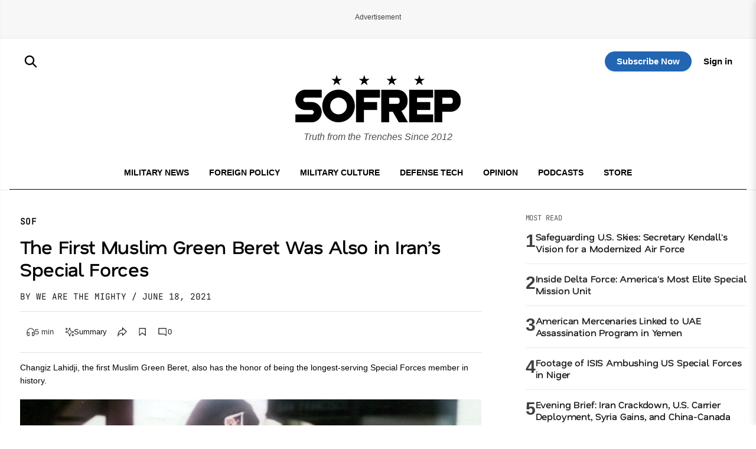

--- FILE ---
content_type: text/html; charset=UTF-8
request_url: https://sofrep.com/news/the-first-muslim-green-beret-was-also-in-irans-special-forces/
body_size: 44407
content:
<!doctype html>
<html lang="en-US">
<head>
	<meta charset="UTF-8">
	<meta name="viewport" content="width=device-width, initial-scale=1">
	<link rel="profile" href="https://gmpg.org/xfn/11">


	<!-- This site is optimized with the Yoast SEO Premium plugin v26.5 (Yoast SEO v26.5) - https://yoast.com/wordpress/plugins/seo/ -->
<title>The First Muslim Green Beret Was Also in Iran’s Special Forces | SOFREP</title>
<meta name="description" content="Changiz Lahidji, the first Muslim Green Beret, also has the honor of being the longest-serving Special Forces member in history." />
<meta name="robots" content="index, follow, max-snippet:-1, max-image-preview:large, max-video-preview:-1" />
<link rel="canonical" href="https://sofrep.com/news/the-first-muslim-green-beret-was-also-in-irans-special-forces/" />
<meta property="og:locale" content="en_US" />
<meta property="og:type" content="article" />
<meta property="og:title" content="The First Muslim Green Beret Was Also in Iran’s Special Forces" />
<meta property="og:description" content="Changiz Lahidji, the first Muslim Green Beret, also has the honor of being the longest-serving Special Forces member in history." />
<meta property="og:url" content="https://www.wearethemighty.com/mighty-trending/first-muslim-green-beret-special-forces/" />
<meta property="og:site_name" content="SOFREP" />
<meta property="article:publisher" content="https://www.facebook.com/sofrep.official/" />
<meta property="article:published_time" content="2021-06-18T19:47:12+00:00" />
<meta property="article:modified_time" content="2021-06-19T13:02:55+00:00" />
<meta property="og:image" content="https://cms.sofrep.com/wp-content/uploads/2021/06/origin-1-2.jpeg" />
	<meta property="og:image:width" content="1200" />
	<meta property="og:image:height" content="628" />
	<meta property="og:image:type" content="image/jpeg" />
<meta name="author" content="WE ARE THE MIGHTY" />
<meta name="twitter:card" content="summary_large_image" />
<meta name="twitter:creator" content="@sofrepofficial" />
<meta name="twitter:site" content="@sofrepofficial" />
<meta name="twitter:label1" content="Written by" />
	<meta name="twitter:data1" content="WE ARE THE MIGHTY" />
	<meta name="twitter:label2" content="Est. reading time" />
	<meta name="twitter:data2" content="3 minutes" />
<script type="application/ld+json" class="yoast-schema-graph">{"@context":"https://schema.org","@graph":[{"@type":"NewsArticle","@id":"https://www.wearethemighty.com/mighty-trending/first-muslim-green-beret-special-forces/#article","isPartOf":{"@id":"https://sofrep.com/news/the-first-muslim-green-beret-was-also-in-irans-special-forces/"},"author":{"name":"WE ARE THE MIGHTY","@id":"https://sofrep.com/#/schema/person/b6d965459f4f659e32f60f93124a9969"},"headline":"The First Muslim Green Beret Was Also in Iran’s Special Forces","datePublished":"2021-06-18T19:47:12+00:00","dateModified":"2021-06-19T13:02:55+00:00","mainEntityOfPage":{"@id":"https://sofrep.com/news/the-first-muslim-green-beret-was-also-in-irans-special-forces/"},"wordCount":694,"publisher":{"@id":"https://sofrep.com/#organization"},"image":{"@id":"https://www.wearethemighty.com/mighty-trending/first-muslim-green-beret-special-forces/#primaryimage"},"thumbnailUrl":"https://cms.sofrep.com/wp-content/uploads/2021/06/origin-1-2.jpeg","keywords":["Blake Stilwell","Changiz Lahidji","green berets","Headline","iran","Muslim Green Beret","Tehran","We Are The Mighty"],"articleSection":["SOF"],"inLanguage":"en-US"},{"@type":"WebPage","@id":"https://sofrep.com/news/the-first-muslim-green-beret-was-also-in-irans-special-forces/","url":"https://www.wearethemighty.com/mighty-trending/first-muslim-green-beret-special-forces/","name":"The First Muslim Green Beret Was Also in Iran’s Special Forces | SOFREP","isPartOf":{"@id":"https://sofrep.com/#website"},"primaryImageOfPage":{"@id":"https://www.wearethemighty.com/mighty-trending/first-muslim-green-beret-special-forces/#primaryimage"},"image":{"@id":"https://www.wearethemighty.com/mighty-trending/first-muslim-green-beret-special-forces/#primaryimage"},"thumbnailUrl":"https://cms.sofrep.com/wp-content/uploads/2021/06/origin-1-2.jpeg","datePublished":"2021-06-18T19:47:12+00:00","dateModified":"2021-06-19T13:02:55+00:00","description":"Changiz Lahidji, the first Muslim Green Beret, also has the honor of being the longest-serving Special Forces member in history.","breadcrumb":{"@id":"https://www.wearethemighty.com/mighty-trending/first-muslim-green-beret-special-forces/#breadcrumb"},"inLanguage":"en-US","potentialAction":[{"@type":"ReadAction","target":["https://www.wearethemighty.com/mighty-trending/first-muslim-green-beret-special-forces/"]}]},{"@type":"ImageObject","inLanguage":"en-US","@id":"https://www.wearethemighty.com/mighty-trending/first-muslim-green-beret-special-forces/#primaryimage","url":"https://cms.sofrep.com/wp-content/uploads/2021/06/origin-1-2.jpeg","contentUrl":"https://cms.sofrep.com/wp-content/uploads/2021/06/origin-1-2.jpeg","width":1200,"height":628},{"@type":"BreadcrumbList","@id":"https://www.wearethemighty.com/mighty-trending/first-muslim-green-beret-special-forces/#breadcrumb","itemListElement":[{"@type":"ListItem","position":1,"name":"Home","item":"https://sofrep.com/"},{"@type":"ListItem","position":2,"name":"The First Muslim Green Beret Was Also in Iran’s Special Forces"}]},{"@type":"WebSite","@id":"https://sofrep.com/#website","url":"https://sofrep.com/","name":"SOFREP","description":"Military Grade Content","publisher":{"@id":"https://sofrep.com/#organization"},"potentialAction":[{"@type":"SearchAction","target":{"@type":"EntryPoint","urlTemplate":"https://sofrep.com/?s={search_term_string}"},"query-input":{"@type":"PropertyValueSpecification","valueRequired":true,"valueName":"search_term_string"}}],"inLanguage":"en-US"},{"@type":"Organization","@id":"https://sofrep.com/#organization","name":"SOFREP","url":"https://sofrep.com/","logo":{"@type":"ImageObject","inLanguage":"en-US","@id":"https://sofrep.com/#/schema/logo/image/","url":"https://i0.wp.com/cms.sofrep.com/wp-content/uploads/2022/03/sofrep-default-img.jpg?fit=1200%2C630&ssl=1","contentUrl":"https://i0.wp.com/cms.sofrep.com/wp-content/uploads/2022/03/sofrep-default-img.jpg?fit=1200%2C630&ssl=1","width":1200,"height":630,"caption":"SOFREP"},"image":{"@id":"https://sofrep.com/#/schema/logo/image/"},"sameAs":["https://www.facebook.com/sofrep.official/","https://x.com/sofrepofficial","https://www.instagram.com/sofrep.official/","https://www.linkedin.com/company/sofrep","https://www.pinterest.com/sofrep/","https://www.youtube.com/user/sofrep"]},{"@type":"Person","@id":"https://sofrep.com/#/schema/person/b6d965459f4f659e32f60f93124a9969","name":"WE ARE THE MIGHTY","image":{"@type":"ImageObject","inLanguage":"en-US","@id":"https://sofrep.com/#/schema/person/image/","url":"https://cms.sofrep.com/wp-content/uploads/2020/04/Chase-Millsap-100x100.png","contentUrl":"https://cms.sofrep.com/wp-content/uploads/2020/04/Chase-Millsap-100x100.png","caption":"WE ARE THE MIGHTY"},"description":"Chase Millsap is a Marine Grunt, a Green Beret, and a Naval Academy Graduate. For real, it's a good story. He speaks 3 languages, writes in 2, and is avid reader of history. He's produced films for National Geographic and believes that \"humans are more important than hardware.\"","sameAs":["https://www.wearethemighty.com/"],"url":"https://sofrep.com/author/chase-millsap/"}]}</script>
<!-- / Yoast SEO Premium plugin. -->


  

        <script data-cfasync="false">
        window.dataLayer = window.dataLayer || [];
        window.dataLayer.push({
            'post_author': 'WE ARE THE MIGHTY'
        });
    </script>

     <meta class="swiftype" name="title" data-type="string" content="The First Muslim Green Beret Was Also in Iran’s Special Forces" />
    <meta class="swiftype" name="body" data-type="text" content="Changiz Lahidji, the first Muslim Green Beret, also has the honor of being the longest-serving Special Forces member in history." />
    <meta class="swiftype" name="image" data-type="enum" content="https://cms.sofrep.com/wp-content/uploads/2021/06/origin-1-2.jpeg" />


              <script type="application/ld+json">
              {
                "@context": "https://schema.org",
                "@type": "NewsArticle",
                "isAccessibleForFree": false,
                "hasPart": {
                  "@type": "WebPageElement",
                  "isAccessibleForFree": false,
                  "cssSelector": ".paywall"
                }
              }
        </script>
               
    

	<script>
		(function() {
			try {
				var root = document.documentElement;
				var saved = localStorage.getItem('sofrep-theme');
				if (saved === 'dark') {
					root.classList.add('dark-theme');
					root.classList.remove('light-theme');
				} else if (saved === 'light') {
					root.classList.add('light-theme');
					root.classList.remove('dark-theme');
				}
			} catch (e) {
				/* fail silently */
			}
		})();
	</script>

	<meta name='robots' content='max-image-preview:large' />
<link rel='dns-prefetch' href='//fonts.googleapis.com' />
<link rel='dns-prefetch' href='//fonts.gstatic.com' />
<link href='https://fonts.gstatic.com' crossorigin='1' rel='preconnect' />
<link rel="alternate" type="application/rss+xml" title="SOFREP &raquo; Feed" href="https://sofrep.com/feed/" />
<link rel="alternate" type="application/rss+xml" title="SOFREP &raquo; Comments Feed" href="https://sofrep.com/comments/feed/" />
<style id='wp-img-auto-sizes-contain-inline-css'>
img:is([sizes=auto i],[sizes^="auto," i]){contain-intrinsic-size:3000px 1500px}
/*# sourceURL=wp-img-auto-sizes-contain-inline-css */
</style>
<style id='wp-emoji-styles-inline-css'>

	img.wp-smiley, img.emoji {
		display: inline !important;
		border: none !important;
		box-shadow: none !important;
		height: 1em !important;
		width: 1em !important;
		margin: 0 0.07em !important;
		vertical-align: -0.1em !important;
		background: none !important;
		padding: 0 !important;
	}
/*# sourceURL=wp-emoji-styles-inline-css */
</style>
<style id='wp-block-library-inline-css'>
:root{--wp-block-synced-color:#7a00df;--wp-block-synced-color--rgb:122,0,223;--wp-bound-block-color:var(--wp-block-synced-color);--wp-editor-canvas-background:#ddd;--wp-admin-theme-color:#007cba;--wp-admin-theme-color--rgb:0,124,186;--wp-admin-theme-color-darker-10:#006ba1;--wp-admin-theme-color-darker-10--rgb:0,107,160.5;--wp-admin-theme-color-darker-20:#005a87;--wp-admin-theme-color-darker-20--rgb:0,90,135;--wp-admin-border-width-focus:2px}@media (min-resolution:192dpi){:root{--wp-admin-border-width-focus:1.5px}}.wp-element-button{cursor:pointer}:root .has-very-light-gray-background-color{background-color:#eee}:root .has-very-dark-gray-background-color{background-color:#313131}:root .has-very-light-gray-color{color:#eee}:root .has-very-dark-gray-color{color:#313131}:root .has-vivid-green-cyan-to-vivid-cyan-blue-gradient-background{background:linear-gradient(135deg,#00d084,#0693e3)}:root .has-purple-crush-gradient-background{background:linear-gradient(135deg,#34e2e4,#4721fb 50%,#ab1dfe)}:root .has-hazy-dawn-gradient-background{background:linear-gradient(135deg,#faaca8,#dad0ec)}:root .has-subdued-olive-gradient-background{background:linear-gradient(135deg,#fafae1,#67a671)}:root .has-atomic-cream-gradient-background{background:linear-gradient(135deg,#fdd79a,#004a59)}:root .has-nightshade-gradient-background{background:linear-gradient(135deg,#330968,#31cdcf)}:root .has-midnight-gradient-background{background:linear-gradient(135deg,#020381,#2874fc)}:root{--wp--preset--font-size--normal:16px;--wp--preset--font-size--huge:42px}.has-regular-font-size{font-size:1em}.has-larger-font-size{font-size:2.625em}.has-normal-font-size{font-size:var(--wp--preset--font-size--normal)}.has-huge-font-size{font-size:var(--wp--preset--font-size--huge)}.has-text-align-center{text-align:center}.has-text-align-left{text-align:left}.has-text-align-right{text-align:right}.has-fit-text{white-space:nowrap!important}#end-resizable-editor-section{display:none}.aligncenter{clear:both}.items-justified-left{justify-content:flex-start}.items-justified-center{justify-content:center}.items-justified-right{justify-content:flex-end}.items-justified-space-between{justify-content:space-between}.screen-reader-text{border:0;clip-path:inset(50%);height:1px;margin:-1px;overflow:hidden;padding:0;position:absolute;width:1px;word-wrap:normal!important}.screen-reader-text:focus{background-color:#ddd;clip-path:none;color:#444;display:block;font-size:1em;height:auto;left:5px;line-height:normal;padding:15px 23px 14px;text-decoration:none;top:5px;width:auto;z-index:100000}html :where(.has-border-color){border-style:solid}html :where([style*=border-top-color]){border-top-style:solid}html :where([style*=border-right-color]){border-right-style:solid}html :where([style*=border-bottom-color]){border-bottom-style:solid}html :where([style*=border-left-color]){border-left-style:solid}html :where([style*=border-width]){border-style:solid}html :where([style*=border-top-width]){border-top-style:solid}html :where([style*=border-right-width]){border-right-style:solid}html :where([style*=border-bottom-width]){border-bottom-style:solid}html :where([style*=border-left-width]){border-left-style:solid}html :where(img[class*=wp-image-]){height:auto;max-width:100%}:where(figure){margin:0 0 1em}html :where(.is-position-sticky){--wp-admin--admin-bar--position-offset:var(--wp-admin--admin-bar--height,0px)}@media screen and (max-width:600px){html :where(.is-position-sticky){--wp-admin--admin-bar--position-offset:0px}}
/*# sourceURL=/wp-includes/css/dist/block-library/common.min.css */
</style>
<style id='classic-theme-styles-inline-css'>
/*! This file is auto-generated */
.wp-block-button__link{color:#fff;background-color:#32373c;border-radius:9999px;box-shadow:none;text-decoration:none;padding:calc(.667em + 2px) calc(1.333em + 2px);font-size:1.125em}.wp-block-file__button{background:#32373c;color:#fff;text-decoration:none}
/*# sourceURL=/wp-includes/css/classic-themes.min.css */
</style>
<link rel='stylesheet' id='pmpro_frontend_base-css' href='https://sofrep.com/wp-content/plugins/paid-memberships-pro/css/frontend/base.css?ver=3.6.2' media='all' />
<link rel='stylesheet' id='pmpro_frontend_variation_1-css' href='https://sofrep.com/wp-content/plugins/paid-memberships-pro/css/frontend/variation_1.css?ver=3.6.2' media='all' />
<link rel='stylesheet' id='pmpro-add-paypal-express-styles-css' href='https://sofrep.com/wp-content/plugins/pmpro-add-paypal-express/css/pmpro-add-paypal-express.css?ver=6.9' media='all' />
<link rel='stylesheet' id='pmpro-email-signup-css' href='https://sofrep.com/wp-content/plugins/pmpro-email-signup/pmpro-email-signup.css?ver=1.3' media='all' />
<link rel='stylesheet' id='sofrep-style-css' href='https://sofrep.com/wp-content/themes/sofrep/style.css?ver=1768752648' media='all' />
<meta name="sentry-trace" content="79d3dd9165094281b49ab8b1bf899975-21380870ae3944e0-0" />
<meta name="traceparent" content="" />
<meta name="baggage" content="sentry-trace_id=79d3dd9165094281b49ab8b1bf899975,sentry-sample_rate=0.3,sentry-transaction=%2Fnews%2F%7Brdp_type%7D,sentry-public_key=5431fdc7fa1db696a2978b7bd0b8dc63,sentry-org_id=116082,sentry-release=1.1.6,sentry-environment=production,sentry-sampled=false,sentry-sample_rand=0.767827" />
<script src="https://sofrep.com/wp-includes/js/jquery/jquery.min.js?ver=3.7.1" id="jquery-core-js"></script>
<script src="https://sofrep.com/wp-includes/js/jquery/jquery-migrate.min.js?ver=3.4.1" id="jquery-migrate-js"></script>
<link rel="https://api.w.org/" href="https://sofrep.com/wp-json/" /><link rel="EditURI" type="application/rsd+xml" title="RSD" href="https://sofrep.com/xmlrpc.php?rsd" />
<meta name="generator" content="WordPress 6.9" />
<style id="pmpro_colors">:root {
	--pmpro--color--base: #ffffff;
	--pmpro--color--contrast: #222222;
	--pmpro--color--accent: #0c3d54;
	--pmpro--color--accent--variation: hsl( 199,75%,28.5% );
	--pmpro--color--border--variation: hsl( 0,0%,91% );
}</style>    <script type="text/javascript" src="https://platform-api.sharethis.com/js/sharethis.js#property=69033c3d3e36c3f3e945de22&product=inline-share-buttons" async="async"></script>
    <link rel="preload" href="https://sofrep.com/wp-content/wp-cloudflare-super-page-cache/sofrep.com/fonts/df2739613b66d97f9020bc89240cbe65.css" as="style" onload="this.onload=null;this.rel='stylesheet'" crossorigin>
<noscript><link rel="stylesheet" href="https://sofrep.com/wp-content/wp-cloudflare-super-page-cache/sofrep.com/fonts/df2739613b66d97f9020bc89240cbe65.css" crossorigin></noscript>
<link rel="icon" href="https://sofrep.com/wp-content/uploads/2025/08/favicon-32x32-1.webp" sizes="32x32" />
<link rel="icon" href="https://sofrep.com/wp-content/uploads/2025/08/favicon-32x32-1.webp" sizes="192x192" />
<link rel="apple-touch-icon" href="https://sofrep.com/wp-content/uploads/2025/08/favicon-32x32-1.webp" />
<meta name="msapplication-TileImage" content="https://sofrep.com/wp-content/uploads/2025/08/favicon-32x32-1.webp" />



  <script> window._izq = window._izq || []; window._izq.push(["init"]); </script>
<script src="https://cdn.izooto.com/scripts/d97bd23fef9ca1664131553c4fc5584f61fbefbf.js"></script>

  
 <!-- Preload IMA SDK -->
<link rel="preload" href="https://imasdk.googleapis.com/js/sdkloader/ima3.js" as="script">
<link rel="preconnect" href="https://tpc.googlesyndication.com">
<link rel="preconnect" href="https://pubads.g.doubleclick.net">

<!-- Move IMA SDK to <head> for earlier loading -->
<script async src="https://imasdk.googleapis.com/js/sdkloader/ima3.js"></script>


    

      
       <!-- GPT Library -->
    <script data-cfasync="false" async src="https://securepubads.g.doubleclick.net/tag/js/gpt.js"></script>
    <script data-cfasync="false">
      window.googletag = window.googletag || { cmd: [] };
      const adSlots = {};

      googletag.cmd.push(function () {
        // --- Responsive Size Mappings ---
        const mapping1 = googletag.sizeMapping()
          .addSize([1024, 0], [[728, 90], [970, 90], [970, 250]])
          .addSize([768, 0], [[728, 90]])
          .addSize([330, 0], [[320, 50], [320, 100]])
          .build();

        const mapping2 = googletag.sizeMapping()
          .addSize([992, 0], [[728, 90], [300, 250]])
          .addSize([330, 0], [[320, 50], [320, 100]])
          .build();

        // --- Define Ad Slots ---
        adSlots['sofrep_header'] = googletag.defineSlot('/23096279479/sofrep_header',
          [[728, 90], [970, 90], [970, 250], [320, 50], [320, 100]], 'sofrep_header')
          .defineSizeMapping(mapping1).addService(googletag.pubads());

        adSlots['sofrep_inline_article_1'] = googletag.defineSlot('/23096279479/sofrep_inline_article_1',
          [[728, 90], [300, 250], [320, 100], [320, 50]], 'sofrep_inline_article_1')
          .defineSizeMapping(mapping2).addService(googletag.pubads());

        adSlots['sofrep_inline_article_2'] = googletag.defineSlot('/23096279479/sofrep_inline_article_2',
          [[728, 90], [300, 250], [320, 100], [320, 50]], 'sofrep_inline_article_2')
          .defineSizeMapping(mapping2).addService(googletag.pubads());

        adSlots['sofrep_inline_article_3'] = googletag.defineSlot('/23096279479/sofrep_inline_article_3',
          [[728, 90], [300, 250], [320, 100], [320, 50]], 'sofrep_inline_article_3')
          .defineSizeMapping(mapping2).addService(googletag.pubads());

          adSlots['sofrep_inline_article_4'] = googletag.defineSlot('/23096279479/sofrep_inline_article_4',
          [[728, 90], [300, 250], [320, 100], [320, 50]], 'sofrep_inline_article_4')
          .defineSizeMapping(mapping2).addService(googletag.pubads());

          adSlots['sofrep_inline_article_5'] = googletag.defineSlot('/23096279479/sofrep_inline_article_5',
          [[728, 90], [300, 250], [320, 100], [320, 50]], 'sofrep_inline_article_5')
          .defineSizeMapping(mapping2).addService(googletag.pubads());

        adSlots['sofrep_sidebar_2'] = googletag.defineSlot('/23096279479/sofrep_sidebar_2',
          [[300, 600], [160, 600], [300, 250]], 'sofrep_sidebar_2')
          .addService(googletag.pubads());

        // --- Native Lazy Loading ---
        googletag.pubads().enableLazyLoad({
          fetchMarginPercent: 25,   // Load when within 25% of viewport
          renderMarginPercent: 10,  // Render when close to view
          mobileScaling: 2.0        // Increase threshold on mobile
        });

        // --- Single Request for Efficiency ---
        googletag.pubads().enableSingleRequest();

        // --- Start Services ---
        googletag.enableServices();
      });

      // --- Lazy Refresh Functionality ---
      function isInViewport(el, offset = 150) {
        const rect = el.getBoundingClientRect();
        return rect.top <= (window.innerHeight + offset) && rect.bottom >= -offset;
      }

      // Refresh visible ads every 15 seconds (only if near viewport)
      setInterval(() => {
        googletag.cmd.push(() => {
          Object.entries(adSlots).forEach(([id, slot]) => {
            const el = document.getElementById(id);
            if (el && isInViewport(el)) {
              googletag.pubads().refresh([slot]);
            }
          });
        });
      }, 15000); // every 60 seconds
    </script>


  
      

<!-- Google tag (gtag.js) -->
<script async src="https://www.googletagmanager.com/gtag/js?id=G-C3YR0C56BZ"></script>
<script>
  window.dataLayer = window.dataLayer || [];
  function gtag(){dataLayer.push(arguments);}
  gtag('js', new Date());

  gtag('config', 'G-C3YR0C56BZ');
</script>
             

</head>


<body class="pmpro-variation_1 wp-singular news-template-default single single-news postid-163366 wp-custom-logo wp-theme-sofrep pmpro-body-has-access gpt-anchor-safe">



<div id="page" class="site">
	<a class="skip-link screen-reader-text" href="#primary">Skip to content</a>

    <!-- Header -->
    <div class="ad-wrapper header-ad-wrapper">
      <div class="ad-label">Advertisement</div>
            <div id="sofrep_header" class="ad-slot"></div>
        </div>


<header id="masthead" class="site-header site-home-header">
  <div class="container">
    

     <div class="header-actions-top">
       <div class="header-actions">
        <button class="menu-toggle" aria-controls="primary-menu" aria-expanded="false">
          <svg xmlns="http://www.w3.org/2000/svg" viewBox="0 0 16 16" fill="currentColor" aria-hidden="true" focusable="false" role="img" class="menu-trigger" style="width: 24px; height: 24px;">
            <path fill="currentColor" fill-rule="evenodd" d="M7 3H2v1h5zm2 9H2v1h7zM2 7.5h4v1H2zm9.561 1.126a2.333 2.333 0 1 0-1.596-4.385 2.333 2.333 0 0 0 1.596 4.385m2.335-3.332a3.334 3.334 0 0 1-1.585 4.093l1.15 3.16-.94.341-1.155-3.175a3.334 3.334 0 1 1 2.53-4.42Z" clip-rule="evenodd"></path>
          </svg>
        </button>
      <a href="#" class="st-search-show-outputs" aria-label="Search">
                  <img src="https://sofrep.com/wp-content/themes/sofrep/images/sofrep-search-icon.svg" alt="Search">
              </a>
      </div>  
  <div class="header-logo">
      <a href="https://sofrep.com/" class="home-logo-link" rel="home">
        <img width="140" height="40" src="https://sofrep.com/wp-content/themes/sofrep/images/SOFREP-LOGO-HOME.png" class="home-logo" alt="SOFREP"/>
      </a>
  </div>

      <div class="header-actions-right">
                   <a href="https://subscribe.sofrep.com/" target="_blank" class="top-sub-btn">Subscribe Now</a>
          <a href="/login" target="_blank" class="top-login-btn">Sign in</a>
              </div> 
    </div>   

    <div class="site-branding">
      <a href="https://sofrep.com/" class="home-logo-link" rel="home">
        <img width="280" height="80" src="https://sofrep.com/wp-content/themes/sofrep/images/SOFREP-LOGO-HOME.png" class="home-logo" alt="SOFREP"/>
      </a>
      
              <p class="site-description">Truth from the Trenches Since 2012</p>
          </div>

  <div class="home-nav">
    <!-- Center: Navigation -->
    <nav id="site-navigation" class="main-navigation" aria-label="Primary">
      <ul id="primary-menu" class="menu"><li id="menu-item-495" class="menu-item menu-item-type-custom menu-item-object-custom menu-item-495"><a href="/news/category/military-news/">Military News</a></li>
<li id="menu-item-499" class="menu-item menu-item-type-custom menu-item-object-custom menu-item-499"><a href="/news/category/foreign-policy/">Foreign Policy</a></li>
<li id="menu-item-1495" class="menu-item menu-item-type-custom menu-item-object-custom menu-item-1495"><a href="https://sofrep.com/news/category/culture/">Military Culture</a></li>
<li id="menu-item-496" class="menu-item menu-item-type-custom menu-item-object-custom menu-item-496"><a href="/news/category/technology/">Defense Tech</a></li>
<li id="menu-item-1496" class="menu-item menu-item-type-custom menu-item-object-custom menu-item-1496"><a href="https://sofrep.com/news/category/op-ed/">Opinion</a></li>
<li id="menu-item-272" class="menu-item menu-item-type-custom menu-item-object-custom menu-item-272"><a href="/sofrep-radio/">Podcasts</a></li>
<li id="menu-item-274" class="menu-item menu-item-type-custom menu-item-object-custom menu-item-274"><a target="_blank" href="https://store.sofrep.com/">Store</a></li>
</ul>    </nav>
  </div>

  </div>
</header>

  <div class="side-menu" id="sideMenu">
    <span class="close-btn" id="closeBtn">&times;</span>
    <input type="text" id="search-text" class="st-default-search-input" value="" placeholder="Search this site...">
    <ul id="menu-side-menu" class="menu"><li id="menu-item-1530" class="menu-item menu-item-type-custom menu-item-object-custom menu-item-home menu-item-1530"><a href="https://sofrep.com/">Home</a></li>
<li id="menu-item-1502" class="menu-item menu-item-type-custom menu-item-object-custom menu-item-1502"><a href="https://sofrep.com/news/category/military-news/">Military News</a></li>
<li id="menu-item-1505" class="menu-item menu-item-type-custom menu-item-object-custom menu-item-1505"><a href="https://sofrep.com/news/category/foreign-policy/">Foreign Policy</a></li>
<li id="menu-item-1503" class="menu-item menu-item-type-custom menu-item-object-custom menu-item-1503"><a href="https://sofrep.com/news/category/culture/">Military Culture</a></li>
<li id="menu-item-1506" class="menu-item menu-item-type-custom menu-item-object-custom menu-item-1506"><a href="https://sofrep.com/news/category/technology/">Defense Tech</a></li>
<li id="menu-item-1508" class="menu-item menu-item-type-custom menu-item-object-custom menu-item-1508"><a href="https://sofrep.com/news/category/op-ed/">Opinion</a></li>
<li id="menu-item-1509" class="menu-item menu-item-type-custom menu-item-object-custom menu-item-1509"><a href="https://sofrep.com/news/category/expert-analysis/">Expert Analysis</a></li>
<li id="menu-item-1507" class="menu-item menu-item-type-custom menu-item-object-custom menu-item-1507"><a href="https://sofrep.com/sofrep-radio/">Podcasts</a></li>
<li id="menu-item-1511" class="menu-item menu-item-type-custom menu-item-object-custom menu-item-1511"><a href="https://store.sofrep.com/">Store</a></li>
<li id="menu-item-1510" class="menu-item menu-item-type-custom menu-item-object-custom menu-item-1510"><a href="https://sofrep.com/pages/contact">Contact</a></li>
</ul>  </div>


	<div class="st-search-container"></div>


	<script>
	document.addEventListener('DOMContentLoaded', function(){
	  document.querySelectorAll('.menu-toggle').forEach(function(toggle){
	    const targetId = toggle.getAttribute('aria-controls');
	    const menu = document.getElementById(targetId);
	    if(!menu) return;

	    toggle.addEventListener('click', function(e){
	      e.preventDefault();
	      const open = menu.classList.toggle('is-open');
	      toggle.setAttribute('aria-expanded', open ? 'true' : 'false');
	      // Optional: lock body scroll when menu is open
	      document.documentElement.classList.toggle('no-scroll', open);
	    });
	  });
	});
	</script>





    <div class="article-main-container">
    <main id="primary" class="article-main" role="main">
        <article class="rdp-remote-article hentry">

             <div id="headline-article">
           <header class="entry-header"> 
                <span class="headline-category">SOF</span>
                <h1 class="entry-title" data-swiftype-name="title" data-swiftype-type="string">The First Muslim Green Beret Was Also in Iran’s Special Forces</h1>

                                    <p class="entry-meta">
                                                    <span class="byline author vcard">
                                                                   <a class="author-link" href="https://sofrep.com/author/chase-millsap/">
                                        BY WE ARE THE MIGHTY                                    </a>
                                                            </span>
                        
                                                    <time class="entry-date published" datetime="2021-06-18T15:47:12+00:00">
                               / June 18, 2021                            </time>
                                            </p>
                
                <!-- Article Action Row -->
                <div class="article-action-row" aria-label="Article quick actions (preview)">
                    <button class="action-item action-btn action-btn-listen" type="button" aria-disabled="false" aria-label="Listen - inactive" data-player-state="closed">
                        <svg class="action-icon action-icon-listen" xmlns="http://www.w3.org/2000/svg" viewBox="0 0 16 16" focusable="false" aria-hidden="true" role="img" fill="currentColor">
                            <path fill-rule="evenodd" clip-rule="evenodd" d="M12.967 7.527q.04.345.034.695v.558A3 3 0 0 0 11 8h-1v6h1a3 3 0 0 0 3-3c-.002-.102 0-.5 0-.5V8.24a6.13 6.13 0 0 0-1.695-4.343l-.016-.017A6.13 6.13 0 0 0 7.977 2a6.13 6.13 0 0 0-4.283 1.897A6.13 6.13 0 0 0 2 8.24v2.26a2 2 0 0 0 0 .5v.04A3 3 0 0 0 5 14h1V8H5a3 3 0 0 0-2 .78v-.558A5.12 5.12 0 0 1 4.428 4.57 5.12 5.12 0 0 1 7.995 3h.011a5.12 5.12 0 0 1 3.566 1.57l.014.014a5.12 5.12 0 0 1 1.381 2.943M3 10.131v.429l-.007.06a1 1 0 0 0 0 .26l.007.06V11a2 2 0 0 0 2 2V9a2 2 0 0 0-1.327.52zm10 0-.673-.611A2 2 0 0 0 11 9v4a2 2 0 0 0 2-1.997z"></path>
                        </svg>
                        <span class="action-text action-text-listen">5 min</span>
                    </button>

                    <button class="action-item action-btn action-btn-summary" type="button" aria-disabled="false" aria-label="AI Summary" aria-pressed="false">
                        <svg class="action-icon action-icon-summary" xmlns="http://www.w3.org/2000/svg" fill="currentColor" viewBox="0 0 16 16" aria-hidden="true" focusable="false" role="img">
                            <path fill-rule="evenodd" d="M8.475 1.844a.5.5 0 0 0-.95 0L6.25 5.719a.83.83 0 0 1-.53.531L1.843 7.525a.5.5 0 0 0 0 .95L5.719 9.75a.83.83 0 0 1 .531.53l1.275 3.876a.5.5 0 0 0 .95 0l1.275-3.875a.83.83 0 0 1 .53-.531l3.876-1.275a.5.5 0 0 0 0-.95L10.281 6.25a.83.83 0 0 1-.531-.53L8.475 1.843ZM6.938 6.229 8 3l1.062 3.23a1.11 1.11 0 0 0 .709.708L13 8 9.77 9.062a1.11 1.11 0 0 0-.708.709L8 13 6.938 9.77a1.11 1.11 0 0 0-.709-.708L3 8l3.23-1.062a1.11 1.11 0 0 0 .708-.709M3.334 1.458c.299 0 .541.243.541.542v2.667a.542.542 0 0 1-1.083 0V2c0-.3.243-.542.542-.542m9.332 9.335c.3 0 .542.243.542.542V14a.542.542 0 1 1-1.083 0v-2.666c0-.3.242-.542.541-.542Z" clip-rule="evenodd"></path><path fill-rule="evenodd" d="M1.458 3.335c0-.3.243-.542.542-.542h2.667a.542.542 0 0 1 0 1.083H2a.54.54 0 0 1-.542-.541m9.334 9.33c0-.299.243-.541.542-.541H14a.542.542 0 0 1 0 1.083h-2.666a.54.54 0 0 1-.542-.542" clip-rule="evenodd"></path>
                        </svg>
                        <span class="action-text action-text-summary">Summary</span>
                    </button>

                    <div class="share-btn-wrapper">
                        <button class="action-item action-btn action-btn-share" type="button" aria-disabled="false" aria-label="Share" aria-haspopup="dialog" aria-expanded="false" 
                            data-share-url="https://sofrep.com/?p=163366"
                            data-gift-url="https://sofrep.com/?p=163366&#038;gift_token=c4c41ef632020f6bdedc4a1ddab48da9c7a20a5289b76c11b33b52691515a1f6">
                            <svg class="action-icon action-icon-share" xmlns="http://www.w3.org/2000/svg" fill="currentColor" viewBox="0 0 16 16" aria-hidden="true" focusable="false" role="img">
                                <path fill="currentColor" d="M8 .6v3.8h.1c-4.4 0-7.3 4.5-6.9 8.8.1.8.2 1.2.2 1.2l.2 1 .4-1.3c.8-2 2-4 6.2-3.9H8v4l7-6.9zm1 11.3V9.3h-.9c-3 0-4.8.5-6.2 2.9.5-3.3 2.7-6.8 6.2-6.8H9V3l4.5 4.4z"></path>
                            </svg>
                        </button>
                        <div id="share-gift-popover" class="share-gift-popover" role="dialog" aria-modal="true" aria-labelledby="share-gift-title" hidden="">
                            <button type="button" class="share-gift-close" aria-label="Close share popover">
                                <svg xmlns="http://www.w3.org/2000/svg" viewBox="0 0 16 16" fill="currentColor" aria-hidden="true">
                                    <path d="M13 3.65 12.35 3 8 7.34 3.65 3 3 3.65 7.34 8 3 12.35l.65.65L8 8.66 12.35 13l.65-.65L8.66 8Z"></path>
                                </svg>
                            </button>
                            <div class="share-gift-header">
                                <div class="share-gift-title-icon" aria-hidden="true">
                                    <svg xmlns="http://www.w3.org/2000/svg" viewBox="0 0 16 16" fill="currentColor">
                                        <path d="M6.5 2.5c.46 0 .88.17 1.2.47l.28.26.28-.26a1.7 1.7 0 0 1 2.4.1c.57.58.64 1.46.24 2.12H14v2h-1v6.5a.5.5 0 0 1-.5.5h-9a.5.5 0 0 1-.5-.5V6.95H2V5h2.1a1.72 1.72 0 0 1 .4-1.86c.32-.3.74-.47 1.2-.47M4 7.95v5.05h3V7.95Zm4 0v5.05h3V7.95ZM4 6v.95h3V6Zm4 0v.95h3V6Zm-.57-2.03-.29-.27a.7.7 0 0 0-.98 0 .7.7 0 0 0 0 1c.13.12.33.29.56.5l.71.64Zm1.43.73.71-.64c.23-.21.43-.38.56-.5a.7.7 0 0 0-1 0l-.29.27Z"></path>
                                    </svg>
                                </div>
                                <h3 id="share-gift-title">Share as gift</h3>
                            </div>
                            <p class="share-gift-sub">
                                Send gift articles to anyone, no subscription needed to read it. You have
                                <strong class="share-gift-count" data-gift-count="10">10 gift articles</strong> remaining this month.
                            </p>
                            <div class="share-gift-grid">
                                <button class="share-gift-item" data-share="copy">
                                    <span class="share-gift-item-icon">
                                        <svg xmlns="http://www.w3.org/2000/svg" viewBox="0 0 16 16" fill="currentColor" aria-hidden="true">
                                            <path d="M9.444 6.557q.197.199.35.42l-.726.726a1.97 1.97 0 0 0-3.009-.539l-.108.1L3.777 9.44a1.97 1.97 0 0 0 2.678 2.886l.107-.1 1.173-1.173.707.707-1.172 1.173a2.97 2.97 0 1 1-4.2-4.2l2.174-2.175a2.97 2.97 0 0 1 4.2 0M13 3.002a2.97 2.97 0 0 1 0 4.2l-2.174 2.175a2.97 2.97 0 0 1-4.495-.343l.72-.72q.118.191.282.355a1.97 1.97 0 0 0 2.678.1l.107-.1 2.175-2.174a1.97 1.97 0 0 0-2.678-2.886l-.108.1L8.325 4.89l-.707-.707 1.181-1.18a2.97 2.97 0 0 1 4.2 0"></path>
                                        </svg>
                                    </span>
                                    <span class="share-gift-item-label">Copy Link</span>
                                </button>
                                <a class="share-gift-item" data-share="email" href="/cdn-cgi/l/email-protection#[base64]" target="_blank" rel="noopener">
                                    <span class="share-gift-item-icon">
                                        <svg xmlns="http://www.w3.org/2000/svg" viewBox="0 0 16 16" fill="currentColor" aria-hidden="true">
                                            <path d="M1.156 3h13.688L7.999 8.509zM8 9.784l7-5.634v8.842H1V4.15z"></path>
                                        </svg>
                                    </span>
                                    <span class="share-gift-item-label">Email</span>
                                </a>
                                <a class="share-gift-item" data-share="facebook" href="https://www.facebook.com/sharer/sharer.php?u=https%3A%2F%2Fsofrep.com%2F%3Fp%3D163366" target="_blank" rel="noopener">
                                    <span class="share-gift-item-icon">
                                        <svg xmlns="http://www.w3.org/2000/svg" viewBox="0 0 16 16" fill="currentColor" aria-hidden="true">
                                            <path d="M15 8a7 7 0 1 0-8.094 6.915v-4.892H5.13V8h1.777V6.458c0-1.755 1.045-2.724 2.644-2.724.766 0 1.567.137 1.567.137v1.723h-.883c-.87 0-1.14.54-1.14 1.093V8h1.941l-.31 2.023H9.094v4.892A7 7 0 0 0 15 8"></path>
                                        </svg>
                                    </span>
                                    <span class="share-gift-item-label">Facebook</span>
                                </a>
                                <a class="share-gift-item" data-share="x" href="https://twitter.com/intent/tweet?url=https%3A%2F%2Fsofrep.com%2F%3Fp%3D163366&text=Check%20out%20this%20article%3A%0A%0AThe%20First%20Muslim%20Green%20Beret%20Was%20Also%20in%20Iran%E2%80%99s%20Special%20Forces%0AChangiz%20Lahidji%2C%20the%20first%20Muslim%20Green%20Beret%2C%20also%20has%20the%20honor%20of%20being%20the%20longest-serving%20Special%20Forces%20member%20in%20history." target="_blank" rel="noopener">
                                    <span class="share-gift-item-icon">
                                        <svg xmlns="http://www.w3.org/2000/svg" viewBox="0 0 16 16" fill="currentColor" aria-hidden="true">
                                            <path d="m5.169 1 3.614 5.147L13.31 1h1.235L9.332 6.928 15 15h-4.169L7.014 9.564 2.235 15H1l5.466-6.216L1 1zm-.592.91H2.68l4.406 6.167.554.775 3.772 5.28h1.897l-4.622-6.47-.554-.775z"></path>
                                        </svg>
                                    </span>
                                    <span class="share-gift-item-label">X</span>
                                </a>
                                <a class="share-gift-item" data-share="linkedin" href="https://www.linkedin.com/sharing/share-offsite/?url=https%3A%2F%2Fsofrep.com%2F%3Fp%3D163366" target="_blank" rel="noopener">
                                    <span class="share-gift-item-icon">
                                        <svg xmlns="http://www.w3.org/2000/svg" viewBox="0 0 16 16" fill="currentColor" aria-hidden="true">
                                            <path d="M2.89 2h10.22a.89.89 0 0 1 .89.89v10.22a.89.89 0 0 1-.89.89H2.89a.89.89 0 0 1-.89-.89V2.89A.89.89 0 0 1 2.88 2Zm9.34 9.93V8.39a2 2 0 0 0-1.74-2.33 2 2 0 0 0-.36 0 1.94 1.94 0 0 0-1.7 1V6.2H6.67v5.73h1.8v-3.1a1.09 1.09 0 0 1 1-1.22h.1c.51 0 .9.29.9 1.21v3.13h1.8ZM5 5.4a1 1 0 1 0-1-1 1 1 0 0 0 1 1m-.9 6.53h1.8V6.2H4.14v5.73Z"></path>
                                        </svg>
                                    </span>
                                    <span class="share-gift-item-label">LinkedIn</span>
                                </a>
                                <a class="share-gift-item" data-share="reddit" href="https://www.reddit.com/submit?url=https%3A%2F%2Fsofrep.com%2F%3Fp%3D163366&title=Check%20out%20this%20article%3A%0A%0AThe%20First%20Muslim%20Green%20Beret%20Was%20Also%20in%20Iran%E2%80%99s%20Special%20Forces%0AChangiz%20Lahidji%2C%20the%20first%20Muslim%20Green%20Beret%2C%20also%20has%20the%20honor%20of%20being%20the%20longest-serving%20Special%20Forces%20member%20in%20history." target="_blank" rel="noopener">
                                    <span class="share-gift-item-icon">
                                        <svg xmlns="http://www.w3.org/2000/svg" viewBox="0 0 16 16" fill="currentColor" aria-hidden="true">
                                            <path d="M9 9a.71.71 0 0 1 .16-.76.68.68 0 0 1 .76-.16.71.71 0 0 1 .381.916.7.7 0 0 1-.151.224.9.9 0 0 1-.23.16A.71.71 0 0 1 9 9M6.4 10.32a.24.24 0 0 1 .14 0q.154.117.33.2.173.09.36.14.186.054.38.08.195.015.39 0 .195.022.39 0 .195-.019.38-.08.188-.05.36-.14t.33-.2a.15.15 0 0 1 .13 0 .18.18 0 0 1 .12 0 .2.2 0 0 1 0 .13.14.14 0 0 1 0 .12q-.18.148-.39.25a2.3 2.3 0 0 1-.42.18 2.1 2.1 0 0 1-.91.1 2.4 2.4 0 0 1-.46 0 2.8 2.8 0 0 1-.88-.27 3 3 0 0 1-.39-.25.18.18 0 0 1-.06-.13.21.21 0 0 1 .19-.2zM6.12 8.08A.71.71 0 0 1 7 9a.71.71 0 0 1-.65.43.7.7 0 0 1-.28-.06.53.53 0 0 1-.23-.16.6.6 0 0 1-.1-.21.7.7 0 0 1 0-.28.7.7 0 0 1 .38-.64"></path><path d="M1 8a7 7 0 1 0 14 0A7 7 0 0 0 1 8m2.33 0A1 1 0 0 1 4 7.09 1.14 1.14 0 0 1 4.55 7a1 1 0 0 1 .51.27q.3-.198.62-.36A4.7 4.7 0 0 1 7 6.51a4.4 4.4 0 0 1 .71-.07L7.3 4.25l-1.5.32a.68.68 0 0 1-.66.62.69.69 0 0 1-.72-.55.7.7 0 0 1 .43-.8.72.72 0 0 1 .86.3l1.72-.34h.08a.1.1 0 0 1 .08 0l.06.06a.1.1 0 0 1 0 .08L8.2 6.4q.368 0 .73.06.355.064.7.17.347.105.67.27.33.15.63.36a1 1 0 0 1 1.55.17 1 1 0 0 1 .14.85 1 1 0 0 1-.56.65V9q.015.075 0 .15v.08c0 1.57-1.83 2.84-4.08 2.84S3.9 10.81 3.9 9.24v-.32a1 1 0 0 1-.24-.16 1.2 1.2 0 0 1-.18-.22.8.8 0 0 1-.11-.27.9.9 0 0 1-.04-.27"></path>
                                        </svg>
                                    </span>
                                    <span class="share-gift-item-label">Reddit</span>
                                </a>
                                <button class="share-gift-item" data-share="more" type="button">
                                    <span class="share-gift-item-icon">
                                        <svg xmlns="http://www.w3.org/2000/svg" viewBox="0 0 16 16" fill="currentColor" aria-hidden="true">
                                            <path d="M3.1 6.9A1.1 1.1 0 1 1 2 8a1.1 1.1 0 0 1 1.1-1.1m4.9 0A1.1 1.1 0 1 1 6.9 8 1.1 1.1 0 0 1 8 6.9M14 8a1.1 1.1 0 1 0-1.1 1.1A1.1 1.1 0 0 0 14 8"></path>
                                        </svg>
                                    </span>
                                    <span class="share-gift-item-label">More</span>
                                </button>
                            </div>
                            <hr class="share-gift-divider">
                            <button class="share-gift-secondary" type="button" data-share="toggle-mode">
                                <span class="share-gift-toggle-icon">
                                                                        <svg xmlns="http://www.w3.org/2000/svg" viewBox="0 0 16 16" fill="currentColor" aria-hidden="true">
                                        <path d="M9.833 4.5 8.94 5.393l1.607 1.607H2.5v1.4h8.047L8.94 10.607l.893.893L13.234 8z"></path>
                                    </svg>
                                </span>
                                <span class="share-gift-toggle-text">Share without using gift article</span>
                            </button>
                        </div>
                    </div>

                                        <button 
                        class="action-item action-btn action-btn-bookmark " 
                        type="button" 
                        data-story-id="163366"
                        data-story-data="{&quot;id&quot;:163366,&quot;url&quot;:&quot;https:\/\/sofrep.com\/?p=163366&quot;,&quot;title&quot;:&quot;The First Muslim Green Beret Was Also in Iran\u2019s Special Forces&quot;,&quot;category&quot;:&quot;SOF&quot;,&quot;author&quot;:&quot;WE ARE THE MIGHTY&quot;,&quot;image&quot;:&quot;&quot;}"
                        data-saved="false"
                        aria-label="Save this story"
                        aria-pressed="false"
                        data-login-required="true"                    >
                        <svg class="action-icon action-icon-bookmark action-icon-bookmark-outline" xmlns="http://www.w3.org/2000/svg" viewBox="0 0 16 16" fill="currentColor" aria-hidden="true" focusable="false" role="img" style="">
                            <path d="M12 3v8.92l-3.38-2.7-.62-.5-.62.5L4 11.92V3zm1-1H3v12l5-4 5 4z"></path>
                        </svg>
                        <svg class="action-icon action-icon-bookmark action-icon-bookmark-filled" xmlns="http://www.w3.org/2000/svg" viewBox="0 0 16 16" fill="currentColor" aria-hidden="true" focusable="false" role="img" style="display:none;">
                            <path d="M3 2h10v12l-5-4-5 4V2z"></path>
                        </svg>
                    </button>

                    <button class="action-item action-btn action-btn-conversation" type="button" aria-label="Comments" aria-expanded="false">
                        <svg class="action-icon action-icon-conversation" xmlns="http://www.w3.org/2000/svg" viewBox="0 0 16 16" fill="currentColor" aria-hidden="true" focusable="false" role="img">
                            <path d="M14 14V2H2v9.47h8.18L12.43 13ZM3 10.52V3h10v9.23l-2.5-1.66Z"></path>
                        </svg>
                        <span class="action-text action-text-comments">
                            <span class="ht-comment-count" data-website-id="8955" data-page-id="163366 https://sofrep.com/?p=163366" data-page-url="https://sofrep.com/?p=163366">0</span>
                        </span>
                    </button>
                </div>

                <!-- AI Overview Card -->
                                <div id="ai-overview-card" class="ai-overview-card" role="region" aria-label="AI overview" hidden>
                    <button type="button" class="ai-overview-close" aria-label="Close AI overview">×</button>
                    <p class="ai-overview-title">AI Overview</p>
                    <p class="ai-overview-subtitle">Summary is AI-generated, newsroom-reviewed.</p>
                    <p class="ai-overview-body">Changiz Lahidji, the first Muslim Green Beret, also has the honor of being the longest-serving Special Forces member in history.</p>
                                        <p class="ai-overview-list-title">Read the full article for more on:</p>
                    <ul class="ai-overview-list">
                        <li>Important insights and detailed analysis</li>
                        <li>Expert commentary on current events</li>
                        <li>Breaking developments and updates</li>
                    </ul>
                                        <button class="ai-overview-feedback" type="button">Did our AI help? Share your thoughts.</button>
                </div>

                <!-- Sticky Audio Player - Simple TTS Reader -->
                <div id="sofrep-sticky-player" class="sofrep-sticky-player" role="dialog" aria-modal="true" aria-live="polite" hidden>
                    <div class="sticky-player-body">
                        <div class="sticky-player-header">
                            <div class="sticky-player-thumb">
                                                                <img src="https://cms.sofrep.com/wp-content/uploads/2021/06/origin-1-2-750x393.jpeg" alt="The First Muslim Green Beret Was Also in Iran’s Special Forces" decoding="async">
                            </div>
                            <div class="sticky-player-heading">
                                <div class="sticky-player-title-wrapper">
                                    <span class="sticky-player-title">The First Muslim Green Beret Was Also in Iran’s Special Forces</span>
                                </div>
                                <div class="sticky-player-source">WE ARE THE MIGHTY</div>
                            </div>
                            <button class="sticky-player-btn sticky-player-minimize" type="button" aria-label="Minimize player">
                                <svg xmlns="http://www.w3.org/2000/svg" viewBox="0 0 16 16" fill="currentColor" aria-hidden="true" focusable="false" role="img">
                                    <path d="M3.38 6 4.09 5.29 8 9.25l3.91-3.92.71.71L8 10.67z"></path>
                                </svg>
                            </button>
                        </div>

                        <!-- Progress Bar -->
                        <div class="sticky-player-progress">
                            <div class="sticky-progress-bar">
                                <span class="sticky-progress-fill" style="width: 0%;"></span>
                            </div>
                        </div>

                        <!-- TTS Controls -->
                        <div class="sticky-player-controls">
                            <button class="sticky-player-btn sticky-player-backward" type="button" aria-label="Back 15 seconds">
                                <svg xmlns="http://www.w3.org/2000/svg" viewBox="0 0 16 16" fill="currentColor" aria-hidden="true" focusable="false" role="img">
                                    <path d="M3 3.5h9.5A2.5 2.5 0 0 1 15 6v1h-1V6a1.5 1.5 0 0 0-1.5-1.5H3Z"></path>
                                    <path d="M5.13 2.13 3.25 4l1.88 1.88-.63.62-1.87-1.87L2 4l.63-.62L4.5 1.5zM5.84 7.16H5.1a3.94 3.94 0 0 1-1.58 1.6v1.09l.15-.08a4 4 0 0 0 1.24-1v4.39H3.4V14h3.87v-.84H5.84ZM10.32 9.39A2.3 2.3 0 0 0 8.8 10l.12-1.8h3.17l.09-.9h-4L7.9 11l.8.18v-.06a1.65 1.65 0 0 1 1.48-.88 1.37 1.37 0 0 1 1.41 1.49 1.44 1.44 0 0 1-1.51 1.56 1.59 1.59 0 0 1-1.64-1.08v-.09l-.83.3v.09a2.45 2.45 0 0 0 2.51 1.61 2.35 2.35 0 0 0 2.46-2.4 2.18 2.18 0 0 0-2.26-2.33"></path>
                                </svg>
                            </button>
                            <button class="sticky-player-btn sticky-player-play" type="button" aria-label="Play" data-state="stopped">
                                <svg class="play-icon" xmlns="http://www.w3.org/2000/svg" fill="currentColor" viewBox="0 0 16 16" aria-hidden="true" focusable="false" role="img">
                                    <path d="m14.5 8-10 5.56V2.44z"></path>
                                </svg>
                                <svg class="pause-icon" xmlns="http://www.w3.org/2000/svg" fill="currentColor" viewBox="0 0 16 16" aria-hidden="true" focusable="false" role="img" style="display:none;">
                                    <path d="M6 2v12H4V2zm6 0v12h-2V2z"></path>
                                </svg>
                            </button>
                            <button class="sticky-player-btn sticky-player-forward" type="button" aria-label="Forward 15 seconds">
                                <svg xmlns="http://www.w3.org/2000/svg" viewBox="0 0 16 16" fill="currentColor" aria-hidden="true" focusable="false" role="img">
                                    <path d="M5.84 7.16H5.1a3.94 3.94 0 0 1-1.58 1.6v1.09l.15-.08a4 4 0 0 0 1.24-1v4.39H3.4V14h3.87v-.84H5.84ZM10.32 9.39A2.3 2.3 0 0 0 8.8 10l.12-1.8h3.17l.09-.9h-4L7.9 11l.8.18v-.06a1.65 1.65 0 0 1 1.48-.88 1.37 1.37 0 0 1 1.41 1.49 1.44 1.44 0 0 1-1.51 1.56 1.59 1.59 0 0 1-1.64-1.08v-.09l-.83.3v.09a2.45 2.45 0 0 0 2.51 1.61 2.35 2.35 0 0 0 2.46-2.4 2.18 2.18 0 0 0-2.26-2.33M14 3.5H4.5A2.5 2.5 0 0 0 2 6v1h1V6a1.5 1.5 0 0 1 1.5-1.5H14Z"></path>
                                    <path d="M11.88 2.13 13.75 4l-1.87 1.88.62.62 1.88-1.87L15 4l-.62-.62L12.5 1.5z"></path>
                                </svg>
                            </button>
                        </div>

                        <!-- Speed Controls -->
                        <div class="sticky-player-speed">
                            <span class="sticky-speed-label">Speed</span>
                            <div class="sticky-speed-controls">
                                <button class="sticky-player-btn sticky-speed-down" type="button" aria-label="Slow down">-</button>
                                <span class="sticky-speed-value">1x</span>
                                <button class="sticky-player-btn sticky-speed-up" type="button" aria-label="Speed up">+</button>
                            </div>
                        </div>

                        <div class="sticky-player-footer">
                            <svg xmlns="http://www.w3.org/2000/svg" fill="currentColor" viewBox="0 0 16 16" aria-hidden="true" focusable="false" role="img">
                                <path fill-rule="evenodd" d="M8.475 1.844a.5.5 0 0 0-.95 0L6.25 5.719a.83.83 0 0 1-.53.531L1.843 7.525a.5.5 0 0 0 0 .95L5.719 9.75a.83.83 0 0 1 .531.53l1.275 3.876a.5.5 0 0 0 .95 0l1.275-3.875a.83.83 0 0 1 .53-.531l3.876-1.275a.5.5 0 0 0 0-.95L10.281 6.25a.83.83 0 0 1-.531-.53L8.475 1.843ZM6.938 6.229 8 3l1.062 3.23a1.11 1.11 0 0 0 .709.708L13 8 9.77 9.062a1.11 1.11 0 0 0-.708.709L8 13 6.938 9.77a1.11 1.11 0 0 0-.709-.708L3 8l3.23-1.062a1.11 1.11 0 0 0 .708-.709M3.334 1.458c.299 0 .541.243.541.542v2.667a.542.542 0 0 1-1.083 0V2c0-.3.243-.542.542-.542m9.332 9.335c.3 0 .542.243.542.542V14a.542.542 0 1 1-1.083 0v-2.666c0-.3.242-.542.541-.542Z"></path><path fill-rule="evenodd" d="M1.458 3.335c0-.3.243-.542.542-.542h2.667a.542.542 0 0 1 0 1.083H2a.54.54 0 0 1-.542-.541m9.334 9.33c0-.299.243-.541.542-.541H14a.542.542 0 0 1 0 1.083h-2.666a.54.54 0 0 1-.542-.542" clip-rule="evenodd"></path>
                            </svg>
                            <span class="sticky-player-note">Browser text-to-speech. Voice varies by device.</span>
                            <button class="sticky-player-btn sticky-player-close" type="button" aria-label="Close player">
                                <svg xmlns="http://www.w3.org/2000/svg" viewBox="0 0 16 16" fill="currentColor" aria-hidden="true" focusable="false" role="img">
                                    <path d="M13 3.65 12.35 3 8 7.34 3.65 3 3 3.65 7.34 8 3 12.35l.65.65L8 8.66 12.35 13l.65-.65L8.66 8Z"></path>
                                </svg>
                            </button>
                        </div>

                        <audio id="sofrep-sticky-audio" preload="metadata" hidden></audio>
                    </div>
                    <div class="sticky-player-minbar" role="button" aria-label="Expand player">
                        <div class="sticky-minbar-text">
                            <span class="sticky-minbar-duration">Listen</span>
                        </div>
                        <div class="sticky-minbar-actions">
                            <button class="sticky-player-btn sticky-minbar-play" type="button" aria-label="Play">
                                <svg class="play-icon" xmlns="http://www.w3.org/2000/svg" fill="currentColor" viewBox="0 0 16 16" aria-hidden="true" focusable="false" role="img">
                                    <path d="m14.5 8-10 5.56V2.44z"></path>
                                </svg>
                                <svg class="pause-icon" xmlns="http://www.w3.org/2000/svg" fill="currentColor" viewBox="0 0 16 16" aria-hidden="true" focusable="false" role="img" style="display:none;">
                                    <path d="M4 2h3v12H4zm5 0h3v12H9z"></path>
                                </svg>
                            </button>
                            <button class="sticky-player-btn sticky-minbar-close" type="button" aria-label="Close player">
                                <svg xmlns="http://www.w3.org/2000/svg" viewBox="0 0 16 16" fill="currentColor" aria-hidden="true" focusable="false" role="img">
                                    <path d="M13 3.65 12.35 3 8 7.34 3.65 3 3 3.65 7.34 8 3 12.35l.65.65L8 8.66 12.35 13l.65-.65L8.66 8Z"></path>
                                </svg>
                            </button>
                        </div>
                    </div>
                </div>

                <!-- Comments Drawer -->
                <div id="comments-drawer" class="comments-drawer" aria-hidden="true">
                    <div class="comments-drawer__backdrop" data-comments-close=""></div>
                    <div class="comments-drawer__panel" role="dialog" aria-modal="true" aria-labelledby="comments-drawer-title" tabindex="-1">
                        <div class="comments-drawer__header">
                            <h2 id="comments-drawer-title" class="related-title">COMMENTS</h2>
                            <button type="button" class="comments-drawer__close" aria-label="Close comments">×</button>
                        </div>
                        <div class="comments-drawer__body">
                                                            <p style="font-size: 12px;">You must become a <a href="https://subscribe.sofrep.com/">subscriber</a> or <a href="https://sofrep.com/login/?redirect_to=https%3A%2F%2Fsofrep.com%2F%3Fp%3D163366">login</a> to view or post comments on this article.</p>
                                                    </div>
                    </div>
                </div>

                <div class="entry-excerpt">
                    <p>Changiz Lahidji, the first Muslim Green Beret, also has the honor of being the longest-serving Special Forces member in history. </p>
                </div>

            </header>
                            <figure class="rdp-featured" style="margin-bottom: 20px;">
                    <img src="https://cms.sofrep.com/wp-content/uploads/2021/06/origin-1-2-750x393.jpeg" alt=""  decoding="async">
                                    </figure>
            
        </div>           

            <div class="entry-content" data-swiftype-name="body" data-swiftype-type="text">


                        

                               
                            <div class="teaser-content">
                                
                                <p>The first time Changiz Lahidji joined a Special Forces unit, his loyalty was to Reza Pahlavi, the Shah of Iran. But he found himself guarding lavish parties in the middle of the desert, protecting the opulent ruler of Imperial Iran and his guests. It wasn’t exactly the life of adventure that John Wayne movies led him to believe he could have.</p>
            <!-- After First Paragraph -->
            <div class="ad-wrapper">
              <div class="ad-label">Advertisement</div>
              <div id="sofrep_inline_article_1" class="ad-slot"></div>
            </div>
<div class="entry-main-content">
<p>He didn&#8217;t stay in service to the Shah for very long. It seemed like a waste. So, he moved to California, working in family-owned gas stations until November 1978. That’s when he joined the Army and became an instrument of destruction — for the United States.</p>
<div class="wp-block-image is-style-default">
<figure class="aligncenter size-large">
<p><figure style="width: 757px" class="wp-caption alignnone"><img  decoding="async" src="https://www.wearethemighty.com/app/uploads/legacy/assets.rbl.ms/18487009/origin.jpg?width=757" alt="The first Muslim Green Beret was also in Iran’s Special Forces" width="757" height="574" /><figcaption class="wp-caption-text">Master Sergeant Changiz Lahidji in Afghanistan in the early 2000s. He was the first Muslim Green Beret and longest-serving Special Forces soldier in history with 24 years of active service. (Courtesy of Changiz Lahidji)</figcaption></figure></figure>
</div>
<p>The late 1970s were not a good time to be from the Middle East and living in the U.S., even if you were in the Army. He had to constantly endure racism from his fellow soldiers, even though they couldn’t tell the difference between an Arab and a Persian. It didn’t matter, Lahidji pressed on and finished Special Forces training. Less than a year later, he was wearing the coveted Green Beret and by December 1979, he was on his first mission.</p>
<p>He was on his way back to Iran.</p>
            <!-- After Paragraph 3 -->
            <div class="ad-wrapper">
              <div class="ad-label">Advertisement</div>
              <div id="sofrep_inline_article_2" class="ad-slot"></div>
            </div><section class="promo my-8 mx-auto"><!-- Sofrep.com - Horizontal Flex Unit - Content 1 --><div style="display:flex;flex-direction:row; width:100%;justify-content:center;margin:0 auto"><pubg-midlazy-2></pubg-midlazy-2></div></section>
<div class="wp-block-image is-style-default">
<figure class="aligncenter size-large">
<p><figure style="width: 757px" class="wp-caption alignnone"><img  decoding="async" src="https://www.wearethemighty.com/app/uploads/legacy/assets.rbl.ms/18473443/origin.jpg?width=757" alt="The first Muslim Green Beret was also in Iran’s Special Forces" width="757" height="560" /><figcaption class="wp-caption-text">Changiz Lahidji standing guard during the Shah’s celebration of the 2,500th anniversary of the Persian Empire. (Courtesy of Changiz Lahidji)</figcaption></figure></figure>
</div>
<p>In November 1979, students in Tehran seized the U.S. embassy there, taking 52 federal employees and U.S. troops hostage. Lahidji wasn’t about to wait for the military to get around to assigning him to help. He wrote a letter to President Jimmy Carter, offering his unique skills, knowledge of Tehran, and native Farsi to the task. He wanted to choose his A-Team and get to Iran as soon as possible.</p>
<p>The U.S. military was happy to oblige. He wasn’t going to lead an A-Team, but he had an Iranian passport and he went into Tehran ahead of Operation Eagle Claw in order to get advance knowledge of the situation on the ground and to rent a bus to drive hostages and operators out after they retook the embassy. After the disaster at Desert One, he was forced to smuggle himself out aboard a fishing boat.</p>
            <!-- After Paragraph 6 -->
          <div class="ad-wrapper">
              <div class="ad-label">Advertisement</div>
              <div id="sofrep_inline_article_4" class="ad-slot"></div>
            </div>
<figure class="wp-block-image size-large is-style-default">
<p><figure style="width: 757px" class="wp-caption alignnone"><img  decoding="async" src="https://www.wearethemighty.com/app/uploads/legacy/assets.rbl.ms/18473474/origin.jpg?width=757" alt="Changiz Lahidji, the first Muslim Green Beret" width="757" height="575" /><figcaption class="wp-caption-text">Master Sgt. Changiz Lahidji, U.S. Army.</figcaption></figure></figure>
<p>After Iran, he didn’t have to worry about being accepted by his fellow Green Berets. He was one of them by then.</p>
<p>He writes about all of his worldly adventures in some 33 countries in his memoir, <em><a href="https://www.amazon.com/Full-Battle-Rattle-Longest-Serving-Team/dp/1250121159" target="_blank" rel="noreferrer noopener">Full Battle Rattle: My Story as the Longest-Serving Special Forces A-Team Soldier in American History</a>. </em>In it, you can read about him helping to bust drug rings in Spain, capture the mastermind behind the 1993 World Trade Center Bombing, and what it was like on the ground during the “Black Hawk Down” debacle in Mogadishu, Somalia. He was there for all of it.</p>
<p>But it wasn’t the only time his Iranian background would come to the aid of U.S. forces. In 2003, some 24 years after the failure of <a href="https://sofrep.com/news/sfs-contribution-to-operation-eagle-claw/" target="_blank" rel="noopener">Operation Eagle Claw</a>, Lahidji was in Tora Bora, dressed as a farmer and working for a U.S. private contractor. There, he would personally identify Osama bin Laden. When he went to the American embassy to report his finding, the U.S. seemed to take no action.</p>
            <!-- After Paragraph 9 -->
              <div class="ad-wrapper">
              <div class="ad-label">Advertisement</div>
              <div id="sofrep_inline_article_5" class="ad-slot"></div>
            </div>
<p>Lahidji does a lot of private contractor work these days. After spending so much time traveling and in service to the United States — he’s done more than 100 missions in Afghanistan alone — he looks back on his time in the service as a privilege. Army Special Forces gave Changiz Lahidji the brotherhood and adventure he always dreamed of as a secular, middle-class child growing up in Iran.</p>
</div>
<p>&nbsp;</p>
                                     <div class="pmpro-email-signup-wrapper">
        <div class="paywall-fade"></div>
        <small class="subscribe-cta-login">Already have an account? <a href="/login/?redirect_to=">Sign In</a></small>
        <h2 class="pmpro-main-heading">Two ways to continue to read this article.</h2>
        
        <div class="pmpro-signup-columns">
            <!-- Free Email Signup Column -->
            <div class="pmpro-signup-column pmpro-free-column">
                <div class="pmpro-email-signup-form">
                    <h3 class="pmpro-email-signup-heading">Free Limited Trial</h3>
                    <p class="pmpro-email-signup-subheading">Sign up to continue reading</p>
                    <form id="pmpro-email-signup" data-level="33" data-redirect="">
                        <div class="pmpro-email-signup-field">
                            <input 
                                type="email" 
                                name="email" 
                                id="pmpro-signup-email" 
                                placeholder="Enter your email address" 
                                required
                                autocomplete="email"
                            />
                        </div>
                        <div class="pmpro-email-signup-field">
                            <button type="submit" class="pmpro-email-signup-button">
                                <span class="button-text">Get FREE Access</span>
                                <span class="button-loader" style="display: none;">
                                    <span class="spinner"></span>
                                </span>
                            </button>
                        </div>
                        <div class="pmpro-email-signup-message"></div>
                    </form>
                    <p class="pmpro-email-signup-terms">
                        By signing up, you agree to our <a href="https://sofrep.com/pages/privacy-policy/" target="_blank">Privacy Policy</a>
                    </p>
                </div>
            </div>
            
            <!-- Subscription CTA Column -->
            <div class="pmpro-signup-column pmpro-subscribe-column">
                <div class="pmpro-subscribe-cta">
                    <h3 class="pmpro-subscribe-heading">Subscribe</h3>
                    <div class="pmpro-subscribe-price">
                        <span class="price-amount">$1.99</span>
                        <span class="price-period">every 4 weeks</span>
                    </div>
                    <ul class="pmpro-subscribe-benefits" style="display: none;">
                        <li>Unlimited access to all articles</li>
                        <li>Support independent journalism</li>
                        <li>Ad-free reading experience</li>
                    </ul>
                    <a href="https://subscribe.sofrep.com" class="pmpro-subscribe-button" target="_blank">
                        Subscribe Now
                    </a>
                    <p class="pmpro-subscribe-note">Recurring Monthly. Cancel Anytime.</p>
                </div>
            </div>
        </div>
    </div>
                                    

                            </div>

                            <div class="paywall">
                                                                 This article was written by Blake Stilwell and originally published on WE ARE THE MIGHTY.                            </div>


                                
                        


                                


            </div>

                        <!-- After the content-->
                <div class="ad-wrapper" style="text-align: center;padding: 30px 0;background: #F7F7F7;margin: 30px 0;">
                  <div class="ad-label">Advertisement</div>
                  <div id="sofrep_inline_article_3" class="ad-slot"></div>
                </div>
            
            <div style="margin-top:20px;">
            <!-- ShareThis BEGIN --><div class="sharethis-inline-share-buttons"></div><!-- ShareThis END -->
            </div>

            <footer class="entry-footer">
                                    <h3 class="related-title" style="margin-top: 40px;">ABOUT THE AUTHOR</h3>
                    <aside class="author-box" aria-labelledby="author-box-title">
                                                    <a href="https://sofrep.com/author/chase-millsap/"><img class="author-avatar" src="https://cms.sofrep.com/wp-content/uploads/2020/04/Chase-Millsap.png" alt="WE ARE THE MIGHTY"  decoding="async" width="80" height="80"></a>
                                                <div class="author-info">
                            <h2 id="author-box-title" class="screen-reader-text">About the author</h2>
                                                            <div class="author-bio">Chase Millsap is a Marine Grunt, a Green Beret, and a Naval Academy Graduate. For real, it's a good story. He speaks 3 languages, writes in 2, and is avid reader of history. He's produced films for National Geographic and believes that "humans are more important than hardware."</div>
                                                    </div>
                    </aside>
                            </footer>
        </article>




            <h2 class="related-title">COMMENTS</h2>

                                    <p style="font-size: 12px;">You must become a <a href="https://subscribe.sofrep.com/">subscriber</a> or <a href="/login/?redirect_to=https://sofrep.com/news/the-first-muslim-green-beret-was-also-in-irans-special-forces/">login</a> to view or post comments on this article.</p>
        

    </main>

<aside id="secondary" class="widget-area">
	<section id="block-3" class="widget widget_block">
<div class="wp-block-group"><div class="wp-block-group__inner-container is-layout-constrained wp-block-group-is-layout-constrained">
        <div class="ga4-articles-container" style="margin-bottom: 40px;">
            <h2 class="ga4-articles-heading widgettitle">Most Read</h2>
            <div class="ga4-articles-grid">
                                <article class="ga4-article-card">
                    <div class="ga4-article-rank">1</div>
                    <div class="ga4-article-body">
                        <h3 class="ga4-article-title">
                            <a href="https://sofrep.com/news/safeguarding-u-s-skies-secretary-kendalls-vision-for-a-modernized-air-force/">
                                Safeguarding U.S. Skies: Secretary Kendall&#039;s Vision for a Modernized Air Force                            </a>
                        </h3>
                    </div>
                </article>
                                <article class="ga4-article-card">
                    <div class="ga4-article-rank">2</div>
                    <div class="ga4-article-body">
                        <h3 class="ga4-article-title">
                            <a href="https://sofrep.com/specialoperations/delta-force-the-complete-guide/">
                                Inside Delta Force: America&#039;s Most Elite Special Mission Unit                            </a>
                        </h3>
                    </div>
                </article>
                                <article class="ga4-article-card">
                    <div class="ga4-article-rank">3</div>
                    <div class="ga4-article-body">
                        <h3 class="ga4-article-title">
                            <a href="https://sofrep.com/news/american-mercenaries-linked-to-uae-assassination-program-in-yemen/">
                                American Mercenaries Linked to UAE Assassination Program in Yemen                            </a>
                        </h3>
                    </div>
                </article>
                                <article class="ga4-article-card">
                    <div class="ga4-article-rank">4</div>
                    <div class="ga4-article-body">
                        <h3 class="ga4-article-title">
                            <a href="https://sofrep.com/news/breaking-footage-of-isis-ambushing-u-s-special-forces-in-niger/">
                                Footage of ISIS Ambushing US Special Forces in Niger                            </a>
                        </h3>
                    </div>
                </article>
                                <article class="ga4-article-card">
                    <div class="ga4-article-rank">5</div>
                    <div class="ga4-article-body">
                        <h3 class="ga4-article-title">
                            <a href="https://sofrep.com/news/sofrep-daily-2026-jan-17-pm/">
                                Evening Brief: Iran Crackdown, U.S. Carrier Deployment, Syria Gains, and China-Canada Reset                            </a>
                        </h3>
                    </div>
                </article>
                            </div>
        </div>
        


<div class="widget widget_sofrep_radio_latest_list_widget"><h2 class="widgettitle">SOFREP RADIO &#8211; MILITARY PODCAST</h2><section class="sofrep-radio-list" style="max-width:960px;margin:0 auto;"><ul class="sofrep-radio-list__items" style="list-style:none;margin:0;padding:0;"><li class="sofrep-radio-list__item"><a href="https://sofrep.com/sofrep-radio/episode-739-life-after-the-trident-kaj-larsen-talks-war-media-and-meaning/" class="sofrep-radio-list__thumb"><img decoding="async" src="https://cms.sofrep.com/wp-content/uploads/2026/01/maxresdefault-3-300x169.webp" alt="Episode 739: Life After the Trident: Kaj Larsen Talks War, Media, and Meaning"/></a><div class="sofrep-radio-list__meta"><h3 class="sofrep-radio-list__title"><a href="https://sofrep.com/sofrep-radio/episode-739-life-after-the-trident-kaj-larsen-talks-war-media-and-meaning/">Life After the Trident: Kaj Larsen Talks War, Media, and Meaning</a></h3><div class="sofrep-radio-list__episode">Episode 739</div></div></li><li class="sofrep-radio-list__item"><a href="https://sofrep.com/sofrep-radio/episode-738-air-combat-to-ground-truth-topgun-insights-with-dave-berke/" class="sofrep-radio-list__thumb"><img decoding="async" src="https://cms.sofrep.com/wp-content/uploads/2026/01/maxresdefault-2-300x169.webp" alt="Episode 738: Air Combat to Ground Truth: TOPGUN Insights with Dave Berke"/></a><div class="sofrep-radio-list__meta"><h3 class="sofrep-radio-list__title"><a href="https://sofrep.com/sofrep-radio/episode-738-air-combat-to-ground-truth-topgun-insights-with-dave-berke/">Air Combat to Ground Truth: TOPGUN Insights with Dave Berke</a></h3><div class="sofrep-radio-list__episode">Episode 738</div></div></li><li class="sofrep-radio-list__item"><a href="https://sofrep.com/sofrep-radio/episode-737-inside-the-military-caregiver-fight-melissa-comeau-on-advocacy-resilience-and-reform/" class="sofrep-radio-list__thumb"><img decoding="async" src="https://cms.sofrep.com/wp-content/uploads/2026/01/maxresdefault-1-300x169.webp" alt="Episode 737: Inside the Military Caregiver Fight: Melissa Comeau on Advocacy, Resilience, and Reform"/></a><div class="sofrep-radio-list__meta"><h3 class="sofrep-radio-list__title"><a href="https://sofrep.com/sofrep-radio/episode-737-inside-the-military-caregiver-fight-melissa-comeau-on-advocacy-resilience-and-reform/">Inside the Military Caregiver Fight: Melissa Comeau on Advocacy, Resilience, and Reform</a></h3><div class="sofrep-radio-list__episode">Episode 737</div></div></li><li class="sofrep-radio-list__item"><a href="https://sofrep.com/sofrep-radio/anthony-vinci-ai-geopolitics-and-the-future-of-national-security/" class="sofrep-radio-list__thumb"><img decoding="async" src="https://cms.sofrep.com/wp-content/uploads/2026/01/maxresdefault-300x169.webp" alt="Episode 736: Anthony Vinci: AI, Geopolitics, and the Future of National Security"/></a><div class="sofrep-radio-list__meta"><h3 class="sofrep-radio-list__title"><a href="https://sofrep.com/sofrep-radio/anthony-vinci-ai-geopolitics-and-the-future-of-national-security/">Anthony Vinci: AI, Geopolitics, and the Future of National Security</a></h3><div class="sofrep-radio-list__episode">Episode 736</div></div></li><li class="sofrep-radio-list__item"><a href="https://sofrep.com/sofrep-radio/episode-735-the-truth-russia-doesnt-want-you-to-hear-ben-goldhagen-breaks-it-down/" class="sofrep-radio-list__thumb"><img decoding="async" src="https://cms.sofrep.com/wp-content/uploads/2025/12/Untitled-design-21-300x169.png" alt="Episode 735: The Truth Russia Doesn’t Want You to Hear: Ben Goldhagen Breaks It Down"/></a><div class="sofrep-radio-list__meta"><h3 class="sofrep-radio-list__title"><a href="https://sofrep.com/sofrep-radio/episode-735-the-truth-russia-doesnt-want-you-to-hear-ben-goldhagen-breaks-it-down/">The Truth Russia Doesn’t Want You to Hear: Ben Goldhagen Breaks It Down</a></h3><div class="sofrep-radio-list__episode">Episode 735</div></div></li></ul>

      <div class="remote-audio__platforms" style="margin-top: 15px;">
        <span>LISTEN ON</span>

          <a class="btn btn--platform btn--youtube" href="https://www.youtube.com/playlist?list=PLL_y2R0Xg1nWXKNxY1Lm2hbAXZMhy0L0C" target="_blank" rel="me">
            <img decoding="async" src="https://sofrep.com/wp-content/themes/sofrep/images/logo-youtube.svg" id="sr-yt-logo" alt="SOFREP Radio on YouTube"/>
          </a>

          <a class="btn btn--platform btn--spotify" href="https://open.spotify.com/show/15ziNipAbQQ1kFIyUSRnIh" target="_blank" rel="me">
            <img decoding="async" src="https://sofrep.com/wp-content/themes/sofrep/images/logo-spotify.svg" id="sr-sp-logo" alt="SOFREP Radio on Spotify"/>
          </a>
 
          <a class="btn btn--platform btn--apple" href="https://podcasts.apple.com/us/podcast/sofrep-radio/id699024993" target="_blank" rel="me">
            <img decoding="async" src="https://sofrep.com/wp-content/themes/sofrep/images/logo-apple-pod.svg" id="sr-apple-logo" alt="SOFREP Radio on Apple Podcast"/>
          </a>
        
      </div>

    </section></div>



    <h2 class="widgettitle" style="margin-top: 40px;">RECENT COMMENTS</h2>
    <ul class="hyvor-recent-comments">
                    <li class="hyvor-recent-comments__item">
                <div class="hyvor-recent-comments__content">
                    <a class="hyvor-recent-comments__link" href="https://sofrep.com/?p=224735" rel="nofollow">
                                                    <img class="hyvor-recent-comments__avatar" src="https://secure.gravatar.com/avatar/6fae9a1f4673b01861347acf0bc0d982f363bd4700b1b387746e191667543adb?s=96&#038;d=mm&#038;r=g" alt="Cameron Curtis" width="48" height="48"  decoding="async" />
                                                <div>
                        <strong class="hyvor-recent-comments__author">Cameron Curtis</strong>
                        <span class="hyvor-recent-comments__teaser">I’d like to know how the directors will be compensated.&hellip;...</span>
                        </div>
                    </a>
                </div>
                <div class="hyvor-recent-comments__meta">
                    <a class="hyvor-recent-comments__link_title" href="https://sofrep.com/?p=224735" rel="nofollow">
                                                                    <span class="hyvor-recent-comments__post">Evening Brief: U.S. Troop On Alert, Syria Ceasefire, Gaza Plan</span>
                        <span class="sep"> &middot; </span>
                                                                <time datetime="2026-01-19T13:29:52+00:00">
                            4 minutes ago                        </time>
                                        </a>
                </div>
            </li>
                    <li class="hyvor-recent-comments__item">
                <div class="hyvor-recent-comments__content">
                    <a class="hyvor-recent-comments__link" href="https://sofrep.com/?p=224799" rel="nofollow">
                                                    <img class="hyvor-recent-comments__avatar" src="https://secure.gravatar.com/avatar/6fae9a1f4673b01861347acf0bc0d982f363bd4700b1b387746e191667543adb?s=96&#038;d=mm&#038;r=g" alt="Cameron Curtis" width="48" height="48"  decoding="async" />
                                                <div>
                        <strong class="hyvor-recent-comments__author">Cameron Curtis</strong>
                        <span class="hyvor-recent-comments__teaser">Trump didn’t “threaten” sanctions, he imposed them.X...</span>
                        </div>
                    </a>
                </div>
                <div class="hyvor-recent-comments__meta">
                    <a class="hyvor-recent-comments__link_title" href="https://sofrep.com/?p=224799" rel="nofollow">
                                                                    <span class="hyvor-recent-comments__post">Morning Brief: US Justice Department Probes Church Protest, German Recon Team Wraps Up Short Greenland Mission, Hackers Hijack Iranian State TV</span>
                        <span class="sep"> &middot; </span>
                                                                <time datetime="2026-01-19T13:26:39+00:00">
                            7 minutes ago                        </time>
                                        </a>
                </div>
            </li>
                    <li class="hyvor-recent-comments__item">
                <div class="hyvor-recent-comments__content">
                    <a class="hyvor-recent-comments__link" href="https://sofrep.com/?p=224799" rel="nofollow">
                                                    <img class="hyvor-recent-comments__avatar" src="https://secure.gravatar.com/avatar/6fae9a1f4673b01861347acf0bc0d982f363bd4700b1b387746e191667543adb?s=96&#038;d=mm&#038;r=g" alt="Cameron Curtis" width="48" height="48"  decoding="async" />
                                                <div>
                        <strong class="hyvor-recent-comments__author">Cameron Curtis</strong>
                        <span class="hyvor-recent-comments__teaser">Germany had earlier announced a “prolonged” deployment. This is spin&hellip;...</span>
                        </div>
                    </a>
                </div>
                <div class="hyvor-recent-comments__meta">
                    <a class="hyvor-recent-comments__link_title" href="https://sofrep.com/?p=224799" rel="nofollow">
                                                                    <span class="hyvor-recent-comments__post">Morning Brief: US Justice Department Probes Church Protest, German Recon Team Wraps Up Short Greenland Mission, Hackers Hijack Iranian State TV</span>
                        <span class="sep"> &middot; </span>
                                                                <time datetime="2026-01-19T13:23:10+00:00">
                            11 minutes ago                        </time>
                                        </a>
                </div>
            </li>
                    <li class="hyvor-recent-comments__item">
                <div class="hyvor-recent-comments__content">
                    <a class="hyvor-recent-comments__link" href="https://sofrep.com/?p=224735" rel="nofollow">
                                                    <img class="hyvor-recent-comments__avatar" src="https://secure.gravatar.com/avatar/3ec77f936781b21537818134884bf060cb93386033e6d978ffd687e9122ca424?s=96&#038;d=mm&#038;r=g" alt="Rick C" width="48" height="48"  decoding="async" />
                                                <div>
                        <strong class="hyvor-recent-comments__author">Rick C</strong>
                        <span class="hyvor-recent-comments__teaser">Board of Peace and Gaza Executive Board with a myriad&hellip;...</span>
                        </div>
                    </a>
                </div>
                <div class="hyvor-recent-comments__meta">
                    <a class="hyvor-recent-comments__link_title" href="https://sofrep.com/?p=224735" rel="nofollow">
                                                                    <span class="hyvor-recent-comments__post">Evening Brief: U.S. Troop On Alert, Syria Ceasefire, Gaza Plan</span>
                        <span class="sep"> &middot; </span>
                                                                <time datetime="2026-01-19T03:55:31+00:00">
                            9 hours ago                        </time>
                                        </a>
                </div>
            </li>
                    <li class="hyvor-recent-comments__item">
                <div class="hyvor-recent-comments__content">
                    <a class="hyvor-recent-comments__link" href="https://sofrep.com/?p=224761" rel="nofollow">
                                                    <img class="hyvor-recent-comments__avatar" src="https://secure.gravatar.com/avatar/3ec77f936781b21537818134884bf060cb93386033e6d978ffd687e9122ca424?s=96&#038;d=mm&#038;r=g" alt="Rick C" width="48" height="48"  decoding="async" />
                                                <div>
                        <strong class="hyvor-recent-comments__author">Rick C</strong>
                        <span class="hyvor-recent-comments__teaser">😄...</span>
                        </div>
                    </a>
                </div>
                <div class="hyvor-recent-comments__meta">
                    <a class="hyvor-recent-comments__link_title" href="https://sofrep.com/?p=224761" rel="nofollow">
                                                                    <span class="hyvor-recent-comments__post">Bolduc Brief: The Implications of the Trump Administration’s Rhetoric Toward Greenland: A Flawed Foreign Policy Approach</span>
                        <span class="sep"> &middot; </span>
                                                                <time datetime="2026-01-19T03:16:18+00:00">
                            10 hours ago                        </time>
                                        </a>
                </div>
            </li>
            </ul>
    
</div></div>
</section><section id="block-4" class="widget widget_block"><h2 class="widgettitle" style="margin-top:40px;">FEATURED AUTHORS</h2>
<ul class="sofrep-radio-list__items">
	<li class="sofrep-radio-list__item"><a href="https://sofrep.com/author/brandon-webb/" class="sofrep-radio-list__thumb"><img decoding="async" src="https://secure.gravatar.com/avatar/271b547ab77c07cc0f18153d885313eb?s=100&d=mm&r=r" alt="Brandon Webb"></a><div class="sofrep-radio-list__meta"><h3 class="sofrep-radio-list__title"><a href="https://sofrep.com/author/brandon-webb/">Brandon Webb</a></h3><div class="sofrep-radio-list__episode">Editor-in-Chief, Former Navy SEAL</div></div></li>

	<li class="sofrep-radio-list__item">
	<a href="https://sofrep.com/author/guy-mccardle/" class="sofrep-radio-list__thumb"><img decoding="async" src="https://i0.wp.com/cms.sofrep.com/wp-content/uploads/2022/03/main-qimg-b35abf3b79c1fc36b4972dbe8fc86714.jpeg?fit=261%2C300&ssl=1" alt="Guy D. McCardle"></a><div class="sofrep-radio-list__meta">
		<h3 class="sofrep-radio-list__title"><a href="https://sofrep.com/author/guy-mccardle/">Guy D. McCardle</a></h3>
		<div class="sofrep-radio-list__episode">Managing Editor, Former US Army</div></div>
	</li>
	
	<li class="sofrep-radio-list__item"><a href="https://sofrep.com/author/george-hand/" class="sofrep-radio-list__thumb"><img decoding="async" src="https://i0.wp.com/cms.sofrep.com/wp-content/uploads/2025/11/geo-hand.jpg" alt="George E. Hand IV"></a><div class="sofrep-radio-list__meta"><h3 class="sofrep-radio-list__title"><a href="https://sofrep.com/author/george-hand/">George E. Hand IV</a></h3><div class="sofrep-radio-list__episode">Contributor, Former Delta Force</div></div></li>
	
	<li class="sofrep-radio-list__item"><a href="https://sofrep.com/author/donald-c-bolduc/" class="sofrep-radio-list__thumb"><img decoding="async" src="https://i0.wp.com/cms.sofrep.com/wp-content/uploads/2020/12/Donald_C._Bolduc.jpg?fit=240%2C300&ssl=1" alt="General Don Bolduc"></a><div class="sofrep-radio-list__meta"><h3 class="sofrep-radio-list__title"><a href="https://sofrep.com/author/donald-c-bolduc/">General Don Bolduc</a></h3><div class="sofrep-radio-list__episode">Contributor, Former US Army General</div></div></li>
	
	<li class="sofrep-radio-list__item"><a href="https://sofrep.com/author/robert-adams/" 
	class="sofrep-radio-list__thumb"><img decoding="async" src="https://i0.wp.com/cms.sofrep.com/wp-content/uploads/2023/04/image-20.png?fit=272%2C300&ssl=1" alt="Dr. Bob Adams"></a><div class="sofrep-radio-list__meta"><h3 class="sofrep-radio-list__title"><a href="https://sofrep.com/author/robert-adams/">Dr. Bob Adams</a></h3><div class="sofrep-radio-list__episode">Contributor, Former US Navy SEAL</div></div></li>
</ul></section><section id="block-6" class="widget widget_block"><!-- Sidebar -->
<div class="ad-wrapper">
  <div class="ad-label">Advertisement</div>
  <div id="sofrep_sidebar_2" class="ad-slot"></div>
</div></section></aside><!-- #secondary -->

</div>

<script data-cfasync="false" src="/cdn-cgi/scripts/5c5dd728/cloudflare-static/email-decode.min.js"></script><script data-cfasync="false">
window.__RDP_ARTICLE_PLAIN_TEXT = "The first time Changiz Lahidji joined a Special Forces unit, his loyalty was to Reza Pahlavi, the Shah of Iran. But he found himself guarding lavish parties in the middle of the desert, protecting the opulent ruler of Imperial Iran and his guests. It wasn\u2019t exactly the life of adventure that John Wayne movies led him to believe he could have. He didn&#8217;t stay in service to the Shah for very long. It seemed like a waste. So, he moved to California, working in family-owned gas stations until November 1978. That\u2019s when he joined the Army and became an instrument of destruction \u2014 for the United States. Master Sergeant Changiz Lahidji in Afghanistan in the early 2000s. He was the first Muslim Green Beret and longest-serving Special Forces soldier in history with 24 years of active service. (Courtesy of Changiz Lahidji) The late 1970s were not a good time to be from the Middle East and living in the U.S., even if you were in the Army. He had to constantly endure racism from his fellow soldiers, even though they couldn\u2019t tell the difference between an Arab and a Persian. It didn\u2019t matter, Lahidji pressed on and finished Special Forces training. Less than a year later, he was wearing the coveted Green Beret and by December 1979, he was on his first mission. He was on his way back to Iran. Changiz Lahidji standing guard during the Shah\u2019s celebration of the 2,500th anniversary of the Persian Empire. (Courtesy of Changiz Lahidji) In November 1979, students in Tehran seized the U.S. embassy there, taking 52 federal employees and U.S. troops hostage. Lahidji wasn\u2019t about to wait for the military to get around to assigning him to help. He wrote a letter to President Jimmy Carter, offering his unique skills, knowledge of Tehran, and native Farsi to the task. He wanted to choose his A-Team and get to Iran as soon as possible. The U.S. military was happy to oblige. He wasn\u2019t going to lead an A-Team, but he had an Iranian passport and he went into Tehran ahead of Operation Eagle Claw in order to get advance knowledge of the situation on the ground and to rent a bus to drive hostages and operators out after they retook the embassy. After the disaster at Desert One, he was forced to smuggle himself out aboard a fishing boat. Master Sgt. Changiz Lahidji, U.S. Army. After Iran, he didn\u2019t have to worry about being accepted by his fellow Green Berets. He was one of them by then. He writes about all of his worldly adventures in some 33 countries in his memoir, Full Battle Rattle: My Story as the Longest-Serving Special Forces A-Team Soldier in American History. In it, you can read about him helping to bust drug rings in Spain, capture the mastermind behind the 1993 World Trade Center Bombing, and what it was like on the ground during the \u201cBlack Hawk Down\u201d debacle in Mogadishu, Somalia. He was there for all of it. But it wasn\u2019t the only time his Iranian background would come to the aid of U.S. forces. In 2003, some 24 years after the failure of Operation Eagle Claw, Lahidji was in Tora Bora, dressed as a farmer and working for a U.S. private contractor. There, he would personally identify Osama bin Laden. When he went to the American embassy to report his finding, the U.S. seemed to take no action. Lahidji does a lot of private contractor work these days. After spending so much time traveling and in service to the United States \u2014 he\u2019s done more than 100 missions in Afghanistan alone \u2014 he looks back on his time in the service as a privilege. Army Special Forces gave Changiz Lahidji the brotherhood and adventure he always dreamed of as a secular, middle-class child growing up in Iran. &nbsp; This article was written by Blake Stilwell and originally published on WE ARE THE MIGHTY.";
console.log('[Remote TTS] PHP plain text length:', 3754, 'preview:', "The first time Changiz Lahidji joined a Special Forces unit, his loyalty was to Reza Pahlavi, the Sh");

// SOFREP AI config for remote pages (Polly)
window.SOFREP_AI = {"ttsUrl":"https:\/\/sofrep.com\/wp-json\/sofrep-ai\/v1\/tts","restNonce":"a02721a5e8","postId":163366};
console.log('[Remote TTS] SOFREP_AI config', window.SOFREP_AI);
</script>


<!-- JavaScript for Article Interactions -->
<script type="text/javascript" data-cfasync="false">
// Simple logger for TTS steps
const ttsLog = (...args) => {
    try {
        console.log('[Remote TTS]', ...args);
    } catch (e) {
        /* ignore */
    }
};

// Snapshot SOFREP_AI at script start (Rocket Loader/async safety)
const RDP_POLLY_BOOT = (typeof window !== 'undefined' && window.SOFREP_AI) ? window.SOFREP_AI : null;

// ===== Summary/AI Overview Toggle =====
(function() {
    const summaryBtn = document.querySelector('.action-btn-summary');
    const card = document.getElementById('ai-overview-card');
    const closeBtn = card ? card.querySelector('.ai-overview-close') : null;

    if (!summaryBtn || !card || !closeBtn) return;

    const toggleCard = (show) => {
        const shouldShow = typeof show === 'boolean' ? show : card.hidden;
        card.hidden = !shouldShow;
        card.classList.toggle('is-open', shouldShow);
        summaryBtn.setAttribute('aria-pressed', shouldShow ? 'true' : 'false');
    };

    summaryBtn.addEventListener('click', function(e) {
        e.preventDefault();
        toggleCard();
    });

    closeBtn.addEventListener('click', function(e) {
        e.preventDefault();
        toggleCard(false);
        summaryBtn.focus({ preventScroll: true });
    });
})();

// ===== Share Modal with Gift Article =====
// ===== Share Modal with Gift Article =====
(function() {
    // Handle multiple share buttons if present (e.g. infinite scroll)
    const wrappers = document.querySelectorAll('.share-btn-wrapper');
    if (!wrappers.length) return;

    wrappers.forEach((wrapper, index) => {
        const shareBtn = wrapper.querySelector('.action-btn-share');
        // Find popover within the wrapper just in case, or fallback to ID
        // Note: ID lookup only finds the first one if duplicated, so class lookup is preferred
        const popover = wrapper.querySelector('.share-gift-popover') || document.getElementById('share-gift-popover');
        
        if (!shareBtn || !popover) return;

        const closeBtn = popover.querySelector('.share-gift-close');
        if (!closeBtn) return;

        const plainUrl = shareBtn.dataset.shareUrl || window.location.href;
        const giftUrl  = shareBtn.dataset.giftUrl || plainUrl;
        
        let isGiftMode = true;
        let isOpen = false;
        let lastFocused = null;

        // Elements
        const titleElModal = popover.querySelector('#share-gift-title') || popover.querySelector('h3');
        const subEl = popover.querySelector('.share-gift-sub');
        const toggleBtn = popover.querySelector('[data-share="toggle-mode"]');
        const toggleText = toggleBtn ? toggleBtn.querySelector('.share-gift-toggle-text') : null;

        // Page Metadata
        const shareTitle = document.title || '';
        const titleEl = document.querySelector('.entry-title');
        const excerptEl = document.querySelector('.entry-excerpt');
        const cleanTitle = titleEl ? titleEl.textContent.trim() : shareTitle;
        const cleanExcerpt = excerptEl ? excerptEl.textContent.trim().substring(0, 280) : '';
        const shareText = 'Check out this article:\n\n' + cleanTitle + (cleanExcerpt ? '\n' + cleanExcerpt : '');

        const updateUI = () => {
            const currentUrl = isGiftMode ? giftUrl : plainUrl;
            const fullShareText = shareText + '\n\n' + currentUrl;
            
            if (titleElModal) titleElModal.textContent = isGiftMode ? 'Share as gift' : 'Share article';
            if (subEl) subEl.hidden = !isGiftMode;
            if (toggleText) toggleText.textContent = isGiftMode ? 'Share without using gift article' : 'Share as gift article';
            
            const email = popover.querySelector('[data-share="email"]');
            const facebook = popover.querySelector('[data-share="facebook"]');
            const x = popover.querySelector('[data-share="x"]');
            const linkedin = popover.querySelector('[data-share="linkedin"]');
            const reddit = popover.querySelector('[data-share="reddit"]');
            
            if (email) email.href = `mailto:?subject=${encodeURIComponent(cleanTitle)}&body=${encodeURIComponent(fullShareText)}`;
            if (facebook) facebook.href = `https://www.facebook.com/sharer/sharer.php?u=${encodeURIComponent(currentUrl)}`;
            if (x) x.href = `https://twitter.com/intent/tweet?url=${encodeURIComponent(currentUrl)}&text=${encodeURIComponent(shareText)}`;
            if (linkedin) linkedin.href = `https://www.linkedin.com/sharing/share-offsite/?url=${encodeURIComponent(currentUrl)}`;
            if (reddit) reddit.href = `https://www.reddit.com/submit?url=${encodeURIComponent(currentUrl)}&title=${encodeURIComponent(shareText)}`;
        };

        const focusables = () => Array.from(popover.querySelectorAll('button, [href], input, select, textarea, [tabindex]:not([tabindex="-1"])')).filter(el => !el.hasAttribute('disabled'));

        const trapFocus = (event) => {
            if (!isOpen || event.key !== 'Tab') return;
            const items = focusables();
            if (!items.length) return;
            const first = items[0];
            const last = items[items.length - 1];
            if (event.shiftKey && document.activeElement === first) {
                event.preventDefault();
                last.focus();
            } else if (!event.shiftKey && document.activeElement === last) {
                event.preventDefault();
                first.focus();
            }
        };

        const handleEsc = (event) => {
            if (event.key === 'Escape') {
                event.preventDefault();
                closePopover(true);
            }
        };

        const handleOutside = (event) => {
            if (isOpen && !popover.contains(event.target) && !wrapper.contains(event.target)) {
                closePopover(false);
            }
        };

        const openPopover = () => {
            if (isOpen) return;
            try { updateUI(); } catch (e) { console.error('Share UI Error', e); }
            isOpen = true;
            lastFocused = document.activeElement;
            popover.hidden = false;
            popover.classList.add('is-open');
            popover.style.display = 'block'; // Fallback
            shareBtn.setAttribute('aria-expanded', 'true');
            
            const first = focusables()[0];
            if (first) first.focus({ preventScroll: true });
            
            document.addEventListener('keydown', trapFocus);
            document.addEventListener('keydown', handleEsc);
            document.addEventListener('pointerdown', handleOutside);
        };

        const closePopover = (focusTrigger = false) => {
            if (!isOpen) return;
            isOpen = false;
            popover.hidden = true;
            popover.classList.remove('is-open');
            popover.style.display = '';
            shareBtn.setAttribute('aria-expanded', 'false');
            
            document.removeEventListener('keydown', trapFocus);
            document.removeEventListener('keydown', handleEsc);
            document.removeEventListener('pointerdown', handleOutside);
            
            if (focusTrigger && shareBtn) {
                shareBtn.focus({ preventScroll: true });
            } else if (lastFocused && typeof lastFocused.focus === 'function') {
                lastFocused.focus({ preventScroll: true });
            }
        };

        // Event Listeners
        shareBtn.addEventListener('click', (e) => {
            e.preventDefault();
            e.stopPropagation();
            isOpen ? closePopover(true) : openPopover();
        });

        closeBtn.addEventListener('click', (e) => {
            e.preventDefault();
            closePopover(true);
        });

        if (toggleBtn) {
            toggleBtn.addEventListener('click', (e) => {
                e.preventDefault();
                isGiftMode = !isGiftMode;
                try { updateUI(); } catch (e) {}
            });
        }

        // Copy Button Logic
        const copyBtn = popover.querySelector('[data-share="copy"]');
        if (copyBtn) {
            copyBtn.addEventListener('click', async (e) => {
                const currentUrl = isGiftMode ? giftUrl : plainUrl;
                try {
                    await navigator.clipboard.writeText(currentUrl);
                    const label = copyBtn.querySelector('.share-gift-item-label');
                    const originalText = label.textContent;
                    label.textContent = 'Copied!';
                    setTimeout(() => label.textContent = originalText, 2000);
                } catch (err) {
                    console.error('Copy failed', err);
                }
            });
        }

        // Delegate clicks for other buttons
        popover.addEventListener('click', (e) => {
            const target = e.target.closest('[data-share]');
            if (!target) return;
            const type = target.getAttribute('data-share');
            if (type === 'more') {
                e.preventDefault();
                const currentUrl = isGiftMode ? giftUrl : plainUrl;
                if (navigator.share) {
                    navigator.share({ title: cleanTitle, text: shareText, url: currentUrl }).catch(() => {});
                } else {
                    window.open(currentUrl, '_blank', 'noopener');
                }
            } else if (type === 'plain') {
                 // Not used in new UI but kept for safety
                 e.preventDefault();
                 window.open(plainUrl, '_blank', 'noopener');
            }
        });
    });
})();

// ===== Sticky Audio Player - Simple Browser TTS =====
(function() {
    const listenBtn = document.querySelector('.action-btn-listen');
    const player = document.getElementById('sofrep-sticky-player');
    if (!listenBtn || !player) return;

    // Ensure player is on top of all layers and clickable
    try {
        if (player.parentNode && player.parentNode !== document.body) {
            document.body.appendChild(player);
            console.log('TTS: Moved sticky player to body as top-level overlay');
        }
        player.style.pointerEvents = 'auto';
    } catch (err) {
        console.error('TTS: Error ensuring sticky player on top:', err);
    }

    const closeBtn = player.querySelector('.sticky-player-close');
    const minimizeBtn = player.querySelector('.sticky-player-minimize');
    const minbar = player.querySelector('.sticky-player-minbar');
    const minbarPlay = player.querySelector('.sticky-minbar-play');
    const minbarClose = player.querySelector('.sticky-minbar-close');
    const playBtn = player.querySelector('.sticky-player-play');
    const backwardBtn = player.querySelector('.sticky-player-backward');
    const forwardBtn = player.querySelector('.sticky-player-forward');
    const speedDownBtn = player.querySelector('.sticky-speed-down');
    const speedUpBtn = player.querySelector('.sticky-speed-up');
    const speedValue = player.querySelector('.sticky-speed-value');
    const currentTimeEl = player.querySelector('.sticky-current');
    const progressFill = player.querySelector('.sticky-progress-fill');
    const statusEl = player.querySelector('#player-status span');
    const mobileMq = window.matchMedia('(max-width: 640px)');

    const titleWrapper = player.querySelector('.sticky-player-title-wrapper');
    const headingContainer = player.querySelector('.sticky-player-heading');
    const minbarText = player.querySelector('.sticky-minbar-text');
    const minbarDuration = player.querySelector('.sticky-minbar-duration');

    // State
    let ttsRate = 1; // Default normal speed
    let isSpeaking = false;
    let utterance = null;
    let britishVoice = null;

    // Find British English voice
    const loadVoices = () => {
        if (!('speechSynthesis' in window)) return;
        const voices = window.speechSynthesis.getVoices();
        // Prefer British voices
        britishVoice = voices.find(v => v.lang === 'en-GB') ||
                       voices.find(v => v.name.includes('UK') || v.name.includes('British')) ||
                       voices.find(v => v.lang.startsWith('en-'));
    };
    if ('speechSynthesis' in window) {
        loadVoices();
        window.speechSynthesis.onvoiceschanged = loadVoices;
    }

    const moveTitle = (toMin) => {
        if (!titleWrapper || !headingContainer || !minbarText) return;
        if (toMin) {
            if (!minbarText.contains(titleWrapper)) {
                minbarText.insertBefore(titleWrapper, minbarText.firstChild);
            }
        } else {
            if (!headingContainer.contains(titleWrapper)) {
                headingContainer.insertBefore(titleWrapper, headingContainer.firstChild);
            }
        }
    };

    let refreshScroll = () => {};

    // Store original button text (e.g. "5 min" reading time)
    const listenTextEl = listenBtn.querySelector('.action-text-listen');
    const originalListenText = listenTextEl ? listenTextEl.textContent : 'Listen';

    const updateButtonState = (state) => {
        listenBtn.setAttribute('data-player-state', state);
        const textEl = listenBtn.querySelector('.action-text-listen');
        const stateLabels = {
            closed: { text: originalListenText, label: 'Listen to article' },
            minimized: { text: isSpeaking ? 'Playing' : 'Paused', label: 'Audio Player - click to expand' },
            open: { text: isSpeaking ? 'Playing' : 'Paused', label: 'Audio Player - click to minimize' }
        };
        const config = stateLabels[state] || stateLabels.closed;
        if (textEl) textEl.textContent = config.text;
        listenBtn.setAttribute('aria-label', config.label);
    };

    const updatePlayIcon = (playing) => {
        const playIcons = player.querySelectorAll('.play-icon');
        const pauseIcons = player.querySelectorAll('.pause-icon');
        playIcons.forEach(i => i.style.display = playing ? 'none' : 'block');
        pauseIcons.forEach(i => i.style.display = playing ? 'block' : 'none');
    };

    const setState = (state) => {
        player.classList.remove('is-open', 'is-minimized');
        if (state === 'open') {
            player.classList.add('is-open');
            player.hidden = false;
            updateButtonState('open');
            moveTitle(false);
        } else if (state === 'minimized') {
            player.classList.add('is-minimized');
            player.hidden = false;
            updateButtonState('minimized');
            moveTitle(true);
        } else {
            player.hidden = true;
            updateButtonState('closed');
            moveTitle(false);
            // Stop TTS when closed
            if ('speechSynthesis' in window) {
                window.speechSynthesis.cancel();
                isSpeaking = false;
                updatePlayIcon(false);
                updateStatus('Ready to read article aloud');
            }
            const inlineAudio = document.getElementById('sofrep-sticky-audio');
            if (inlineAudio && !inlineAudio.paused) {
                inlineAudio.pause();
            }
        }
        requestAnimationFrame(() => refreshScroll());
    };

    const openForViewport = () => {
        if (mobileMq.matches) {
            setState('minimized');
        } else {
            setState('open');
        }
    };

    // Update status message
    const updateStatus = (msg) => {
        if (statusEl) statusEl.textContent = msg;
    };

    // Get article text to read
    const getArticleText = () => {
        // Get title
        const titleEl = document.querySelector('.entry-title') || document.querySelector('h1');
        const title = titleEl ? titleEl.textContent.trim() : '';
        
        // Get article content
        const articleEl = document.querySelector('.entry-content') || document.querySelector('.post-content') || document.querySelector('article');
        if (!articleEl) return title;
        
        // Clone and clean content
        const clone = articleEl.cloneNode(true);
        // Remove scripts, styles, ads, etc.
        const removeSelectors = ['script', 'style', 'iframe', '.ad-wrapper', '.ad-slot', '.sharethis-inline-share-buttons', 'nav', '.navigation', '.related-posts'];
        removeSelectors.forEach(sel => {
            clone.querySelectorAll(sel).forEach(el => el.remove());
        });
        
        const bodyText = (clone.textContent || clone.innerText || '').trim();
        
        return title + '. ' + bodyText;
    };

    // Text chunks for skip forward/backward
    let textChunks = [];
    let currentChunkIndex = 0;

    // Split text into sentences for navigation
    const splitIntoChunks = (text) => {
        // Split by sentence-ending punctuation
        const sentences = text.match(/[^.!?]+[.!?]+/g) || [text];
        // Group into chunks of ~3 sentences (about 15 seconds of speech)
        const chunks = [];
        for (let i = 0; i < sentences.length; i += 3) {
            chunks.push(sentences.slice(i, i + 3).join(' ').trim());
        }
        return chunks.length ? chunks : [text];
    };

    // Use PHP-provided plain text (already set at line 658), fallback to DOM extraction
    const __RDP_TEXT = window.__RDP_ARTICLE_PLAIN_TEXT || getArticleText();
    ttsLog('Captured plain text for TTS', {
        length: (__RDP_TEXT || '').length,
        source: window.__RDP_ARTICLE_PLAIN_TEXT ? 'PHP' : 'DOM',
        preview: (__RDP_TEXT || '').substring(0, 100) + '...'
    });

    // Polly path (preferred when configured)
    const pollyAudio = document.getElementById('sofrep-sticky-audio');

    const getPollyConfig = () => {
        const cfg = (typeof window !== 'undefined' && window.SOFREP_AI) ? window.SOFREP_AI : RDP_POLLY_BOOT;
        const hasConfig = !!(cfg && cfg.ttsUrl);
        const postId = hasConfig && cfg.postId ? cfg.postId : 0;
        const enabled = !!(hasConfig && postId > 0 && pollyAudio);
        const out = { enabled, postId, hasAudioEl: !!pollyAudio, hasConfig };
        ttsLog('Polly config', out);
        return out;
    };

    if (getPollyConfig().enabled) {
        // Store Polly config values
        const initialConfig = getPollyConfig();
        const pollyEnabled = initialConfig.enabled;
        const pollyPostId = initialConfig.postId;


        const SOFREP_TTS_VOICES = [
            { id: 'Arthur', label: 'Arthur (UK) – Male', engine: 'neural', lang: 'en-GB' }
        ];

        const formatTime = (seconds) => {
            if (!seconds || Number.isNaN(seconds) || seconds <= 0) {
                return '0:00';
            }
            const mins = Math.floor(seconds / 60);
            const secs = Math.floor(seconds % 60);
            return `${mins}:${secs.toString().padStart(2, '0')}`;
        };

        const speeds = [0.75, 1, 1.25, 1.5, 1.75, 2];
        let speedIndex = 1; // default 1x

        let ttsLoading = false;
        let ttsAudioUrl = null;
        
        // Streaming/playlist state
        let isPollyStreaming = false;
        let pollyPlaylist = [];
        let pollyCurrentChunk = 0;
        let pollyTotalDuration = '';
        let pollyCumulativeTime = 0;
        let pollyChunkStartTime = 0;

        const getSavedVoice = () => {
            try {
                return JSON.parse(localStorage.getItem('sofrep_ai_voice') || 'null');
            } catch (e) {
                return null;
            }
        };

        const saveVoice = (voice) => {
            try {
                localStorage.setItem('sofrep_ai_voice', JSON.stringify(voice));
            } catch (e) {
                // ignore
            }
        };

        const getVoice = () => {
            const saved = getSavedVoice();
            if (saved && saved.id && SOFREP_TTS_VOICES.find(v => v.id === saved.id)) {
                return saved;
            }
            return SOFREP_TTS_VOICES[0];
        };

        const requestPolly = async (voice, retryCount = 0) => {
            ttsLog('Requesting Polly', { postId: pollyPostId, voice, hasText: !!__RDP_TEXT, retry: retryCount });
            const cfg = window.SOFREP_AI || {};
            const payload = {
                post_id: pollyPostId,
                voice_id: voice.id,
                engine: voice.engine,
                lang: voice.lang,
            };

            if (__RDP_TEXT) {
                payload.text = __RDP_TEXT;
            }

            ttsLog('Sending Polly request', { url: cfg.ttsUrl, payload });
            const res = await fetch(cfg.ttsUrl, {
                method: 'POST',
                headers: {
                    'Content-Type': 'application/json',
                    'X-WP-Nonce': cfg.restNonce || ''
                },
                body: JSON.stringify(payload)
            });

            ttsLog('Polly response', { status: res.status, ok: res.ok });
            const out = await res.json().catch(() => ({}));
            ttsLog('Polly JSON', out);

            // Handle 202 Accepted (processing in background)
            if (res.status === 202 && out.processing) {
                const retryAfter = out.retry_after || 45;
                ttsLog(`Long article processing in background, retrying in ${retryAfter}s`);
                updateStatus(`Generating audio... (${retryAfter}s)`);

                // Wait and retry
                await new Promise(resolve => setTimeout(resolve, retryAfter * 1000));

                // Retry (max 3 times)
                if (retryCount < 3) {
                    return await requestPolly(voice, retryCount + 1);
                } else {
                    throw new Error('Audio generation timed out. Please try again.');
                }
            }

            if (!res.ok || !out.ok || !out.audio_url) {
                const msg = out.msg || out.error || 'TTS failed';
                ttsLog('Polly request failed', { msg, out });
                throw new Error(msg);
            }

            // Handle streaming mode with playlist
            if (out.mode === 'stream' && out.playlist && out.playlist.length > 0) {
                isPollyStreaming = true;
                pollyPlaylist = out.playlist;
                pollyCurrentChunk = 0;
                pollyTotalDuration = out.duration || '';
                pollyCumulativeTime = 0;
                pollyChunkStartTime = 0;
                
                // Store article text globally for chunk requests
                window.__RDP_ARTICLE_PLAIN_TEXT_FOR_CHUNKS = __RDP_TEXT || '';
                
                ttsLog('Polly streaming mode', { 
                    playlist: pollyPlaylist.length, 
                    duration: pollyTotalDuration 
                });
                
                // Update duration display immediately
                if (pollyTotalDuration) {
                    const totalEl = document.querySelector('.sticky-total');
                    if (totalEl) totalEl.textContent = pollyTotalDuration;
                    if (minbarDuration) minbarDuration.textContent = pollyTotalDuration;
                }
            } else {
                isPollyStreaming = false;
                pollyPlaylist = [];
            }

            // Check if this is a preview (first chunk only)
            if (out.is_preview) {
                ttsLog('Polly preview', { audio_url: out.audio_url, note: out.preview_note });
                updateStatus('Playing preview (full audio loading...)');
            } else {
                ttsLog('Polly success', { audio_url: out.audio_url });
            }

            return out.audio_url;
        };

        const updateProgress = () => {
            if (!progressFill) return;
            const current = pollyAudio.currentTime || 0;
            const duration = pollyAudio.duration || 0;
            
            // In streaming mode, calculate progress based on CUMULATIVE time and ESTIMATED TOTAL
            if (isPollyStreaming && pollyTotalDuration) {
                // Parse estimated minutes (e.g., "13 min" -> 780 seconds)
                const estimatedSeconds = parseEstimatedMinutes(pollyTotalDuration) * 60;
                
                // Calculate total time played so far (previous chunks + current position)
                const currentPlayed = pollyChunkStartTime + current;
                
                // Calculate percentage based on estimated total
                const percent = estimatedSeconds > 0 ? (currentPlayed / estimatedSeconds) * 100 : 0;
                progressFill.style.width = `${Math.min(percent, 100)}%`;
                
                // Show cumulative current time
                if (currentTimeEl) currentTimeEl.textContent = formatTime(currentPlayed);
                
                // Always show estimated total duration
                if (minbarDuration) minbarDuration.textContent = pollyTotalDuration;
                const totalEl = document.querySelector('.sticky-total');
                if (totalEl) totalEl.textContent = pollyTotalDuration;
            } else {
                // Normal single-file mode: use actual chunk duration
                const percent = duration > 0 ? (current / duration) * 100 : 0;
                progressFill.style.width = `${percent}%`;
                
                if (minbarDuration) {
                    minbarDuration.textContent = duration ? formatTime(duration) : 'Listen';
                }
            }
        };

        // Parse estimated minutes (e.g., "13 min" -> 13)
        const parseEstimatedMinutes = (str) => {
            if (!str) return 0;
            const match = str.match(/(\d+)/);
            return match ? parseInt(match[1], 10) : 0;
        };

        // Resolve chunk URL from REST endpoint
        const resolveChunkUrl = async (restUrl) => {
            if (restUrl.includes('wp-json/sofrep-ai/v1/tts')) {
                // Parse URL to extract parameters
                const url = new URL(restUrl, window.location.origin);
                const postId = url.searchParams.get('post_id');
                const voiceId = url.searchParams.get('voice_id');
                const chunkIndex = url.searchParams.get('chunk_index');
                
                // Send POST request with text parameter
                const cfg = window.SOFREP_AI || {};
                const payload = {
                    post_id: parseInt(postId),
                    voice_id: voiceId,
                    chunk_index: parseInt(chunkIndex)
                };
                
                // Include article text for chunk generation
                if (window.__RDP_ARTICLE_PLAIN_TEXT_FOR_CHUNKS) {
                    payload.text = window.__RDP_ARTICLE_PLAIN_TEXT_FOR_CHUNKS;
                }
                
                const res = await fetch(cfg.ttsUrl, {
                    method: 'POST',
                    headers: {
                        'Content-Type': 'application/json',
                        'X-WP-Nonce': cfg.restNonce || ''
                    },
                    body: JSON.stringify(payload)
                });
                
                const json = await res.json();
                if (json.ok && json.url) return json.url;
                throw new Error(json.msg || 'Failed to resolve chunk');
            }
            return restUrl;
        };

        // Play next chunk in playlist
        const playNextChunk = async () => {
            if (!isPollyStreaming || pollyCurrentChunk >= pollyPlaylist.length - 1) {
                ttsLog('End of playlist or not streaming');
                return false;
            }
            
            // Track cumulative time for progress
            pollyCumulativeTime += pollyAudio.duration || 0;
            pollyChunkStartTime = pollyCumulativeTime;
            
            pollyCurrentChunk++;
            const nextRestUrl = pollyPlaylist[pollyCurrentChunk];
            ttsLog(`Playing next chunk: ${pollyCurrentChunk}/${pollyPlaylist.length}`, nextRestUrl);

            // Add loading state
            player.classList.add('is-loading');
            updateStatus('Loading next chunk...');

            try {
                const nextUrl = await resolveChunkUrl(nextRestUrl);
                pollyAudio.src = nextUrl;
                pollyAudio.load();
                await pollyAudio.play();
                
                // Remove loading state after successful play
                player.classList.remove('is-loading');
                updateStatus('Playing audio');
                
                return true;
            } catch (e) {
                console.error('Failed to load next chunk', e);
                player.classList.remove('is-loading');
                updateStatus('Error loading chunk');
                return false;
            }
        };

        // Add ended event listener for sequential playback
        pollyAudio.addEventListener('ended', async () => {
            ttsLog('Audio ended', { streaming: isPollyStreaming, chunk: pollyCurrentChunk, total: pollyPlaylist.length });
            if (isPollyStreaming && pollyPlaylist.length > 0) {
                const success = await playNextChunk();
                if (success) return; // Keep playing
            }
            // No more chunks - reset state
            ttsLog('Playback complete');
        });

        const updateSpeedDisplay = () => {
            pollyAudio.playbackRate = speeds[speedIndex];
            if (speedValue) {
                speedValue.textContent = `${speeds[speedIndex]}x`;
            }
        };

        updateSpeedDisplay();

        const ensurePollyAudio = async () => {
            const cfg = getPollyConfig();
            if (!cfg.enabled) {
                ttsLog('Polly disabled at ensure step, aborting to avoid stale state', cfg);
                return;
            }

            if (pollyAudio.src && !ttsLoading) {
                ttsLog('Using existing Polly src, playing');
                try {
                    await pollyAudio.play();
                } catch (err) {
                    console.error('TTS: play failed', err);
                    ttsLog('Play failed', err);
                }
                return;
            }

            if (ttsAudioUrl) {
                ttsLog('Reusing cached Polly URL', ttsAudioUrl);
                pollyAudio.src = ttsAudioUrl;
                pollyAudio.load();
                try {
                    await pollyAudio.play();
                } catch (err) {
                    console.error('TTS: replay failed', err);
                    ttsLog('Replay failed', err);
                }
                return;
            }

            if (ttsLoading) return;

            const voice = getVoice();
            saveVoice(voice);

            ttsLoading = true;
            player.classList.add('is-loading');
            ttsLog('Fetching Polly audio...');

            try {
                const cfg = getPollyConfig();
                if (!cfg.enabled) {
                    ttsLog('Polly disabled during fetch, aborting', cfg);
                    return;
                }
                const url = await requestPolly(voice);
                ttsAudioUrl = url;
                pollyAudio.src = url;
                pollyAudio.load();
                await pollyAudio.play();
                updateStatus('Playing audio');
                ttsLog('Polly audio ready', url);
            } catch (err) {
                console.log('TTS: Polly request failed', {
                    message: err && err.message ? err.message : err,
                    config: initialConfig || {}
                });
                console.error('TTS: Polly error', err);
                updateStatus('Unable to load audio');
            } finally {
                ttsLoading = false;
                player.classList.remove('is-loading');
            }
        };

        const handleListen = async (e) => {
            e.preventDefault();
            const state = listenBtn.getAttribute('data-player-state') || 'closed';
            ttsLog('Listen clicked', { state, pollyEnabled, postId: pollyPostId, audioSrc: !!pollyAudio.src });

            const cfg = getPollyConfig();

            if (state === 'closed') {
                openForViewport();
            } else if (state === 'minimized') {
                setState('open');
            } else {
                setState('minimized');
                return;
            }

            if (!cfg.enabled) {
                ttsLog('Polly disabled at click, falling back to browser TTS', cfg);
                return;
            }

            await ensurePollyAudio();
        };

        const toggleAudio = () => {
            ttsLog('Toggle audio', { hasSrc: !!pollyAudio.src, paused: pollyAudio.paused });
            if (!pollyAudio.src) {
                ensurePollyAudio();
                return;
            }
            if (pollyAudio.paused) {
                pollyAudio.play().catch(() => {});
            } else {
                pollyAudio.pause();
            }
        };

        pollyAudio.addEventListener('timeupdate', updateProgress);
        pollyAudio.addEventListener('loadedmetadata', updateProgress);
        pollyAudio.addEventListener('play', () => {
            updatePlayIcon(true);
            updateButtonState(player.classList.contains('is-minimized') ? 'minimized' : 'open');
            ttsLog('Audio playing');
        });
        pollyAudio.addEventListener('pause', () => {
            updatePlayIcon(false);
            updateButtonState(player.classList.contains('is-minimized') ? 'minimized' : 'open');
            ttsLog('Audio paused');
        });
        pollyAudio.addEventListener('ended', () => {
            // Don't close player during streaming - the other ended listener handles it
            if (isPollyStreaming) {
                ttsLog('Audio ended (chunk finished, continuing stream)');
                return;
            }
            // Only close for non-streaming single-file playback
            updatePlayIcon(false);
            updateStatus('Finished');
            setState('closed');
            ttsLog('Audio ended');
        });

        listenBtn.addEventListener('click', handleListen);

        if (playBtn) {
            playBtn.addEventListener('click', function(e) {
                e.preventDefault();
                toggleAudio();
            });
        }

        if (minbarPlay) {
            minbarPlay.addEventListener('click', function(e) {
                e.preventDefault();
                e.stopPropagation(); // Prevent maximizing
                toggleAudio();
            });
        }

        if (minbarClose) {
            minbarClose.addEventListener('click', function(e) {
                e.preventDefault();
                e.stopPropagation(); // Prevent maximizing
                setState('closed');
            });
        }

        // Maximizing when clicking anywhere else on minbar
        if (minbar) {
            minbar.addEventListener('click', function(e) {
                e.preventDefault();
                setState('open');
            });
        }

        if (backwardBtn) {
            backwardBtn.addEventListener('click', function(e) {
                e.preventDefault();
                pollyAudio.currentTime = Math.max(0, pollyAudio.currentTime - 15);
            });
        }

        if (forwardBtn) {
            forwardBtn.addEventListener('click', function(e) {
                e.preventDefault();
                pollyAudio.currentTime = Math.min(pollyAudio.duration || Infinity, pollyAudio.currentTime + 15);
            });
        }

        if (speedDownBtn) {
            speedDownBtn.addEventListener('click', function(e) {
                e.preventDefault();
                speedIndex = Math.max(0, speedIndex - 1);
                updateSpeedDisplay();
            });
        }

        if (speedUpBtn) {
            speedUpBtn.addEventListener('click', function(e) {
                e.preventDefault();
                speedIndex = Math.min(speeds.length - 1, speedIndex + 1);
                updateSpeedDisplay();
            });
        }

        if (minimizeBtn) {
            minimizeBtn.addEventListener('click', function(e) {
                e.preventDefault();
                setState('minimized');
            });
        }

        if (closeBtn) {
            closeBtn.addEventListener('click', function(e) {
                e.preventDefault();
                setState('closed');
            });
        }

        if (minbarClose) {
            minbarClose.addEventListener('click', function(e) {
                e.preventDefault();
                setState('closed');
            });
        }

        // Initialize UI
        updateButtonState('closed');
        setState('closed');
        return;
    }

    // Polly disabled: log reason for fallback to browser TTS path.
    const cfg = getPollyConfig();
    ttsLog('Polly disabled, using browser speech synthesis fallback', cfg);

    // TTS Functions
    const startTTS = (fromChunk = 0) => {
        if (!('speechSynthesis' in window)) {
            updateStatus('Speech synthesis not supported');
            console.error('TTS: speechSynthesis not supported');
            return;
        }

        const synth = window.speechSynthesis;
        synth.cancel();

        const text = getArticleText();
        if (!text || text.length < 10) {
            updateStatus('No article content found');
            console.error('TTS: No article text found');
            return;
        }
        
        console.log('TTS: Starting with text length:', text.length);

        textChunks = splitIntoChunks(text);
        currentChunkIndex = Math.max(0, Math.min(fromChunk, textChunks.length - 1));
        
        console.log('TTS: Split into', textChunks.length, 'chunks');

        const speakChunk = () => {
            if (currentChunkIndex >= textChunks.length) {
                // Finished all chunks
                isSpeaking = false;
                updatePlayIcon(false);
                if (progressFill) progressFill.style.width = '100%';
                updateStatus('Finished reading');
                // Only update button if player is still visible
                if (!player.hidden) {
                    updateButtonState(player.classList.contains('is-minimized') ? 'minimized' : 'open');
                }
                console.log('TTS: Finished all chunks');
                return;
            }

            console.log('TTS: Speaking chunk', currentChunkIndex + 1, 'of', textChunks.length);
            
            utterance = new SpeechSynthesisUtterance(textChunks[currentChunkIndex]);
            utterance.rate = ttsRate;
            utterance.pitch = 1.0;
            if (britishVoice) {
                utterance.voice = britishVoice;
                console.log('TTS: Using voice:', britishVoice.name);
            }

            utterance.onstart = () => {
                console.log('TTS: Started speaking');
                // Only update state if player is still visible
                if (player.hidden) {
                    window.speechSynthesis.cancel();
                    return;
                }
                isSpeaking = true;
                updatePlayIcon(true);
                updateStatus('Reading aloud...');
                updateButtonState(player.classList.contains('is-minimized') ? 'minimized' : 'open');
                // Update progress
                const progress = ((currentChunkIndex + 1) / textChunks.length) * 100;
                if (progressFill) progressFill.style.width = progress + '%';
            };

            utterance.onend = () => {
                console.log('TTS: Chunk ended');
                currentChunkIndex++;
                speakChunk(); // Continue to next chunk
            };

            utterance.onerror = (e) => {
                console.error('TTS Error:', e.error, e);
                if (e.error !== 'interrupted') {
                    isSpeaking = false;
                    updatePlayIcon(false);
                    updateStatus('Error: ' + e.error);
                }
            };

            synth.speak(utterance);
            console.log('TTS: synth.speak() called, speaking:', synth.speaking, 'pending:', synth.pending);
        };

        speakChunk();
    };

    const toggleTTS = () => {
        console.log('TTS: toggleTTS called');
        
        if (!('speechSynthesis' in window)) {
            updateStatus('Speech synthesis not supported');
            console.error('TTS: speechSynthesis not in window');
            return;
        }

        const synth = window.speechSynthesis;
        console.log('TTS: synth state - speaking:', synth.speaking, 'paused:', synth.paused, 'pending:', synth.pending, 'isSpeaking:', isSpeaking);

        // Use our own isSpeaking flag as primary check (more reliable than synth.speaking)
        if (isSpeaking && !synth.paused) {
            console.log('TTS: Pausing');
            synth.pause();
            isSpeaking = false;
            updatePlayIcon(false);
            updateStatus('Paused');
        } else if (synth.paused) {
            console.log('TTS: Resuming');
            synth.resume();
            isSpeaking = true;
            updatePlayIcon(true);
            updateStatus('Reading aloud...');
        } else if (synth.speaking) {
            // Fallback: synth is speaking but our flag is wrong
            console.log('TTS: Pausing (synth.speaking fallback)');
            synth.pause();
            isSpeaking = false;
            updatePlayIcon(false);
            updateStatus('Paused');
        } else {
            console.log('TTS: Starting fresh');
            startTTS(0);
        }
    };

    // Skip backward function
    const skipBackward = () => {
        console.log('TTS: skipBackward called, chunks:', textChunks.length, 'speaking:', isSpeaking);
        if (textChunks.length > 0) {
            const newIndex = Math.max(0, currentChunkIndex - 1);
            window.speechSynthesis.cancel();
            startTTS(newIndex);
            updateStatus('Skipped back');
        }
    };

    // Skip forward function
    const skipForward = () => {
        console.log('TTS: skipForward called, chunks:', textChunks.length, 'speaking:', isSpeaking);
        if (textChunks.length > 0) {
            const newIndex = Math.min(textChunks.length - 1, currentChunkIndex + 1);
            window.speechSynthesis.cancel();
            startTTS(newIndex);
            updateStatus('Skipped forward');
        }
    };

    // Speed down function
    const speedDown = () => {
        console.log('TTS: speedDown called, current index:', speedIndex);
        if (speedIndex > 0) {
            speedIndex--;
            updateSpeed();
        }
    };

    // Speed up function  
    const speedUp = () => {
        console.log('TTS: speedUp called, current index:', speedIndex);
        if (speedIndex < speeds.length - 1) {
            speedIndex++;
            updateSpeed();
        }
    };

    // Expose all functions globally for inline onclick
    window.sofrepToggleTTS = toggleTTS;
    window.sofrepSkipBackward = skipBackward;
    window.sofrepSkipForward = skipForward;
    window.sofrepSpeedDown = speedDown;
    window.sofrepSpeedUp = speedUp;

    console.log('TTS: All functions exposed globally');

    // Universal button handler - works with click, touch, and pointer events
    const handleButtonAction = function(e) {
        console.log('TTS: Event fired:', e.type, 'target:', e.target.tagName, e.target.className);
        const target = e.target.closest('button');
        if (!target) {
            console.log('TTS: No button found in target');
            return;
        }
        
        console.log('TTS: Button found:', target.className);
        e.preventDefault();
        e.stopPropagation();
        e.stopImmediatePropagation();
        
        // Play/Pause buttons
        if (target.classList.contains('sticky-player-play') || target.classList.contains('sticky-minbar-play')) {
            console.log('TTS: Play/Pause action');
            toggleTTS();
            return;
        }
        
        // Skip backward
        if (target.classList.contains('sticky-player-backward')) {
            console.log('TTS: Backward action');
            skipBackward();
            return;
        }
        
        // Skip forward
        if (target.classList.contains('sticky-player-forward')) {
            console.log('TTS: Forward action');
            skipForward();
            return;
        }
        
        // Speed down
        if (target.classList.contains('sticky-speed-down')) {
            console.log('TTS: Speed down action');
            speedDown();
            return;
        }
        
        // Speed up
        if (target.classList.contains('sticky-speed-up')) {
            console.log('TTS: Speed up action');
            speedUp();
            return;
        }
        
        // Close buttons
        if (target.classList.contains('sticky-player-close') || target.classList.contains('sticky-minbar-close')) {
            console.log('TTS: Close action');
            if (window.speechSynthesis) window.speechSynthesis.cancel();
            isSpeaking = false;
            updatePlayIcon(false);
            player.hidden = true;
            player.classList.remove('is-open', 'is-minimized');
            return;
        }
        
        // Minimize button
        if (target.classList.contains('sticky-player-minimize')) {
            console.log('TTS: Minimize action');
            player.classList.remove('is-open');
            player.classList.add('is-minimized');
            if (typeof moveTitle === 'function') moveTitle(true);
            return;
        }
    };

    // Attach to multiple event types for maximum compatibility
    player.addEventListener('click', handleButtonAction, true);
    player.addEventListener('touchend', handleButtonAction, true);
    
    // Also attach directly to buttons as backup
    player.querySelectorAll('button').forEach(btn => {
        btn.addEventListener('click', handleButtonAction, true);
        btn.addEventListener('touchend', handleButtonAction, true);
    });

    console.log('TTS: Event handlers attached to player and', player.querySelectorAll('button').length, 'buttons');

    // Event delegation on entire player to catch all button clicks
    player.addEventListener('click', function(e) {
        const target = e.target.closest('button');
        if (!target) return;
        
        console.log('TTS: Button clicked:', target.className);
        
        // Play/Pause buttons
        if (target.classList.contains('sticky-player-play')) {
            console.log('TTS: Play/Pause button');
            e.preventDefault();
            e.stopPropagation();
            toggleTTS();
            return;
        }
        
        // Skip backward
        if (target.classList.contains('sticky-player-backward')) {
            console.log('TTS: Backward button');
            e.preventDefault();
            e.stopPropagation();
            skipBackward();
            return;
        }
        
        // Skip forward
        if (target.classList.contains('sticky-player-forward')) {
            console.log('TTS: Forward button');
            e.preventDefault();
            e.stopPropagation();
            skipForward();
            return;
        }
        
        // Speed down
        if (target.classList.contains('sticky-speed-down')) {
            console.log('TTS: Speed down button');
            e.preventDefault();
            e.stopPropagation();
            speedDown();
            return;
        }
        
        // Speed up
        if (target.classList.contains('sticky-speed-up')) {
            console.log('TTS: Speed up button');
            e.preventDefault();
            e.stopPropagation();
            speedUp();
            return;
        }
        
        // Minbar play
        if (target.classList.contains('sticky-minbar-play')) {
            console.log('TTS: Minbar play button');
            e.preventDefault();
            e.stopPropagation();
            toggleTTS();
            return;
        }
        
        // Close button (main player)
        if (target.classList.contains('sticky-player-close')) {
            console.log('TTS: Close button');
            e.preventDefault();
            e.stopPropagation();
            if (window.speechSynthesis) window.speechSynthesis.cancel();
            isSpeaking = false;
            updatePlayIcon(false);
            player.hidden = true;
            player.classList.remove('is-open', 'is-minimized');
            return;
        }
        
        // Close button (minbar)
        if (target.classList.contains('sticky-minbar-close')) {
            console.log('TTS: Minbar close button');
            e.preventDefault();
            e.stopPropagation();
            if (window.speechSynthesis) window.speechSynthesis.cancel();
            isSpeaking = false;
            updatePlayIcon(false);
            player.hidden = true;
            player.classList.remove('is-open', 'is-minimized');
            return;
        }
        
        // Minimize button
        if (target.classList.contains('sticky-player-minimize')) {
            console.log('TTS: Minimize button');
            e.preventDefault();
            e.stopPropagation();
            player.classList.remove('is-open');
            player.classList.add('is-minimized');
            if (typeof moveTitle === 'function') moveTitle(true);
            return;
        }
    }, true); // Use capture phase

    // Event Listeners
    listenBtn.addEventListener('click', function(e) {
        e.preventDefault();
        console.log('TTS: Listen button clicked, player.hidden:', player.hidden);
        if (player.hidden) {
            console.log('TTS: Opening player and starting TTS');
            openForViewport();
            // Auto-start TTS when opening
            setTimeout(() => {
                toggleTTS();
            }, 300);
        } else if (player.classList.contains('is-minimized')) {
            console.log('TTS: Minimized - toggle play/pause');
            toggleTTS();
        } else {
            console.log('TTS: Toggle play/pause');
            toggleTTS();
        }
        console.log('TTS: Player state after click - hidden:', player.hidden, 'classes:', player.className);
    });

    if (minimizeBtn) {
        minimizeBtn.addEventListener('click', function(e) {
            e.preventDefault();
            e.stopPropagation();
            setState('minimized');
        });
    }

    // Click anywhere on minimized player to maximize (except close and play buttons)
    player.addEventListener('click', function(e) {
        if (!player.classList.contains('is-minimized')) return;
        if (e.target.closest('.sticky-minbar-close') || e.target.closest('.sticky-minbar-play')) return;
        e.preventDefault();
        setState('open');
    });

    // Play/Pause buttons
    if (playBtn) {
        console.log('TTS: Play button found');
        playBtn.addEventListener('click', function(e) {
            console.log('TTS: Play button clicked');
            e.preventDefault();
            e.stopPropagation();
            toggleTTS();
        });
    } else {
        console.error('TTS: Play button NOT found');
    }

    if (minbarPlay) {
        minbarPlay.addEventListener('click', function(e) {
            e.preventDefault();
            e.stopPropagation();
            toggleTTS();
        });
    }

    if (minbarClose) {
        minbarClose.addEventListener('click', function(e) {
            e.preventDefault();
            e.stopPropagation();
            setState('closed');
        });
    }

    if (closeBtn) {
        closeBtn.addEventListener('click', function(e) {
            e.preventDefault();
            setState('closed');
        });
    }

    // Speed controls
    const speeds = [0.5, 0.75, 1, 1.25, 1.5, 1.75, 2];
    let speedIndex = 2; // 1x default

    const updateSpeed = () => {
        ttsRate = speeds[speedIndex];
        if (speedValue) speedValue.textContent = ttsRate + 'x';
        // If currently speaking, restart from current chunk with new rate
        if (isSpeaking) {
            window.speechSynthesis.cancel();
            startTTS(currentChunkIndex);
        }
    };

    if (speedDownBtn) {
        speedDownBtn.addEventListener('click', function(e) {
            e.preventDefault();
            if (speedIndex > 0) {
                speedIndex--;
                updateSpeed();
            }
        });
    }

    if (speedUpBtn) {
        speedUpBtn.addEventListener('click', function(e) {
            e.preventDefault();
            if (speedIndex < speeds.length - 1) {
                speedIndex++;
                updateSpeed();
            }
        });
    }

    // Skip backward (~15 seconds / 3 sentences)
    if (backwardBtn) {
        backwardBtn.addEventListener('click', function(e) {
            e.preventDefault();
            e.stopPropagation();
            if (textChunks.length && isSpeaking) {
                const newIndex = Math.max(0, currentChunkIndex - 1);
                window.speechSynthesis.cancel();
                startTTS(newIndex);
                updateStatus('Skipped back');
            }
        });
    }

    // Skip forward (~15 seconds / 3 sentences)
    if (forwardBtn) {
        forwardBtn.addEventListener('click', function(e) {
            e.preventDefault();
            e.stopPropagation();
            if (textChunks.length && isSpeaking) {
                const newIndex = Math.min(textChunks.length - 1, currentChunkIndex + 1);
                window.speechSynthesis.cancel();
                startTTS(newIndex);
                updateStatus('Skipped forward');
            }
        });
    }

    refreshScroll = () => {
        const wrappers = player.querySelectorAll('.sticky-player-title-wrapper');
        wrappers.forEach((wrapper) => {
            const title = wrapper.querySelector('.sticky-player-title');
            if (!title) return;
            
            const wrapperWidth = wrapper.clientWidth;
            const titleWidth = title.scrollWidth;
            
            if (wrapperWidth < 10) return;
            
            const needsScroll = (titleWidth > wrapperWidth);
            
            if (needsScroll) {
                const overflow = titleWidth - wrapperWidth;
                const duration = Math.max(8, overflow / 30);
                wrapper.style.setProperty('--scroll-duration', `${duration}s`);
                wrapper.classList.add('scrolling');
            } else {
                wrapper.classList.remove('scrolling');
                wrapper.style.removeProperty('--scroll-duration');
            }
        });
    };

    window.addEventListener('resize', refreshScroll);
    refreshScroll();

    // Initialize: hide player on load
    player.hidden = true;
    player.classList.remove('is-open', 'is-minimized');
})();

// ===== Comments Drawer =====
(function() {
    const trigger = document.querySelector('.action-btn-conversation');
    const drawer = document.getElementById('comments-drawer');
    if (!trigger || !drawer) return;

    const panel = drawer.querySelector('.comments-drawer__panel');
    const closeBtn = drawer.querySelector('.comments-drawer__close');
    const backdrop = drawer.querySelector('.comments-drawer__backdrop');
    const focusableSelectors = 'a[href], button:not([disabled]), textarea, input, select, [tabindex]:not([tabindex="-1"])';
    let lastFocused = null;

    const openDrawer = () => {
        if (drawer.classList.contains('is-open')) return;
        lastFocused = document.activeElement;
        drawer.classList.add('is-open');
        document.body.classList.add('comments-drawer-open');
        drawer.setAttribute('aria-hidden', 'false');
        trigger.setAttribute('aria-expanded', 'true');
        requestAnimationFrame(() => {
            const firstFocusable = drawer.querySelector(focusableSelectors) || panel;
            if (firstFocusable && typeof firstFocusable.focus === 'function') {
                firstFocusable.focus({ preventScroll: true });
            }
        });
    };

    const closeDrawer = () => {
        drawer.classList.remove('is-open');
        document.body.classList.remove('comments-drawer-open');
        drawer.setAttribute('aria-hidden', 'true');
        trigger.setAttribute('aria-expanded', 'false');
        if (lastFocused && typeof lastFocused.focus === 'function') {
            lastFocused.focus({ preventScroll: true });
        }
    };

    const handleKeydown = (event) => {
        if (event.key === 'Escape') {
            if (drawer.classList.contains('is-open')) {
                event.preventDefault();
                closeDrawer();
            }
            return;
        }

        if (event.key === 'Tab' && drawer.classList.contains('is-open')) {
            const focusables = Array.from(drawer.querySelectorAll(focusableSelectors)).filter(el => !el.hasAttribute('disabled') && el.tabIndex !== -1 && el.offsetParent !== null);
            if (!focusables.length) return;
            const first = focusables[0];
            const last = focusables[focusables.length - 1];
            if (event.shiftKey && document.activeElement === first) {
                event.preventDefault();
                last.focus();
            } else if (!event.shiftKey && document.activeElement === last) {
                event.preventDefault();
                first.focus();
            }
        }
    };

    trigger.addEventListener('click', function(e) {
        e.preventDefault();
        drawer.classList.contains('is-open') ? closeDrawer() : openDrawer();
    });

    if (closeBtn) closeBtn.addEventListener('click', function(e) {
        e.preventDefault();
        closeDrawer();
    });
    if (backdrop) backdrop.addEventListener('click', function(e) {
        e.preventDefault();
        closeDrawer();
    });

    drawer.addEventListener('keydown', handleKeydown);
    document.addEventListener('keydown', handleKeydown);
})();

// Load Hyvor comment count if available
if (!window.__hyvorCommentCountLoaded) {
    const hyvorCountScript = document.createElement('script');
    hyvorCountScript.src = 'https://talk.hyvor.com/embed/comment-count.js';
    hyvorCountScript.async = true;
    document.head.appendChild(hyvorCountScript);
    window.__hyvorCommentCountLoaded = true;
}

// ===== Bookmark Functionality =====
(function() {
    const bookmarkBtn = document.querySelector('.action-btn-bookmark');
    if (!bookmarkBtn) return;

    bookmarkBtn.addEventListener('click', function(e) {
        e.preventDefault();
        
        // Check login status
        if (bookmarkBtn.dataset.loginRequired === 'true') {
            window.location.href = '/login/?redirect_to=' + encodeURIComponent(window.location.href);
            return;
        }

        const storyId = bookmarkBtn.dataset.storyId;
        const isSaved = bookmarkBtn.dataset.saved === 'true';
        const method = isSaved ? 'DELETE' : 'POST';
        const endpoint = '/wp-json/sofrep/v1/bookmarks' + (isSaved ? '/' + storyId : '');
        
        // Optimistic UI update
        const newSavedState = !isSaved;
        updateBookmarkUI(newSavedState);

        // Prepare data for save
        let body = null;
        if (!isSaved) {
            // We are saving, send data
            try {
                body = JSON.stringify(JSON.parse(bookmarkBtn.dataset.storyData));
            } catch (err) {
                console.error('Error parsing story data', err);
                return;
            }
        }

        const nonce = (window.SOFREP_AI && window.SOFREP_AI.restNonce) ? window.SOFREP_AI.restNonce : '';

        fetch(endpoint, {
            method: method,
            headers: {
                'X-WP-Nonce': nonce,
                'Content-Type': 'application/json'
            },
            body: body
        })
        .then(response => {
            if (!response.ok) throw new Error('Network response was not ok');
            return response.json();
        })
        .then(data => {
            if (data.success) {
                // Confirm state (already updated optimistically)
                bookmarkBtn.dataset.saved = newSavedState.toString();
            } else {
                // Revert on API failure
                updateBookmarkUI(isSaved);
            }
        })
        .catch(err => {
            console.error('Bookmark error:', err);
            // Revert on error
            updateBookmarkUI(isSaved);
        });
    });

    function updateBookmarkUI(saved) {
        bookmarkBtn.dataset.saved = saved.toString();
        bookmarkBtn.setAttribute('aria-pressed', saved.toString());
        bookmarkBtn.setAttribute('aria-label', saved ? 'Remove from saved stories' : 'Save this story');
        bookmarkBtn.classList.toggle('is-saved', saved);
        
        const outlineIcon = bookmarkBtn.querySelector('.action-icon-bookmark-outline');
        const filledIcon = bookmarkBtn.querySelector('.action-icon-bookmark-filled');
        
        if (outlineIcon && filledIcon) {
            outlineIcon.style.display = saved ? 'none' : '';
            filledIcon.style.display = saved ? '' : 'none';
        }
    }
})();

// ===== Reading History Tracking =====
(function() {
    // Only track if logged in
    const bookmarkBtn = document.querySelector('.action-btn-bookmark');
    if (!bookmarkBtn || bookmarkBtn.dataset.loginRequired === 'true') return;

    // Wait 5 seconds before tracking view
    setTimeout(() => {
        const storyId = bookmarkBtn.dataset.storyId;
        let storyData = {};
        
        try {
            storyData = JSON.parse(bookmarkBtn.dataset.storyData);
        } catch (e) { return; }

        if (!storyId) return;

        const nonce = (window.SOFREP_AI && window.SOFREP_AI.restNonce) ? window.SOFREP_AI.restNonce : '';

        fetch('/wp-json/sofrep/v1/history', {
            method: 'POST',
            headers: {
                'X-WP-Nonce': nonce,
                'Content-Type': 'application/json'
            },
            body: JSON.stringify(storyData)
        })
        .catch(err => console.error('History tracking error:', err));
    }, 5000);
})();
</script>


	<section class="fighting50-footer" aria-labelledby="fighting50-footer-title"><div class="container"><h2 id="fighting50-footer-title" class="related-title">VETERAN-FRIENDLY COMPANIES</h2><div class="fighting50-grid"><article class="f50-card"><a href="https://joinfightcamp.com/" target="_blank" rel="sponsored"><div class="f50-logo"><img src="https://cms.sofrep.com/wp-content/uploads/2025/12/fight-camp-logos-100x100.webp" alt="FightCamp logo"></div><h3 class="f50-title">FightCamp</h3><div class="f50-content"><p>FightCamp is an at-home boxing and kickboxing training system built around real technique, structured programming, and measurable performance. Members train with fighters and professional coaches while using connected punch and kick trackers that record volume, speed, and power in every round. The result is training that builds conditioning, skill, discipline, and resilience — all from home, on your schedule.</p>
</div></a></article><article class="f50-card"><a href="https://essentialprovisions.com/?utm_source=MCG&#038;utm_medium=paid&#038;utm_campaign=MCG-300&#038;utm_content=MCG-300&#038;cid=MCG-300&#038;creative=MCG-300&#038;ntwk=MCG" target="_blank" rel="sponsored"><div class="f50-logo"><img src="https://cms.sofrep.com/wp-content/uploads/2025/11/EP_LOGO_BW-11-100x100.png" alt="Essential Provisions logo"></div><h3 class="f50-title">Essential Provisions</h3><div class="f50-content"><p>Essential Provisions Field Fuel® meals [ready-to-eat] &amp; sports nutrition products have been developed with the cleanest, high-quality nutrient and energy-dense ingredients available. Research has shown that the whole food nutrients contained in our products have the ability to help.</p>
</div></a></article><article class="f50-card"><a href="https://baerskintactical.com/lp/baerskin-hoodie-4/?utm_source=MCG&#038;utm_medium=paid&#038;utm_campaign=MCG-300&#038;utm_content=MCG-300&#038;cid=MCG-300&#038;creative=MCG-300&#038;ntwk=MCG" target="_blank" rel="sponsored"><div class="f50-logo"><img src="https://cms.sofrep.com/wp-content/uploads/2025/10/baerskin-logo-150x150.jpg" alt="BÆRSkin Tactical logo"></div><h3 class="f50-title">BÆRSkin Tactical</h3><div class="f50-content"><p>Have you ever tried to wear a fleece hoodie in bad weather? We don&#8217;t recommend it. That&#8217;s why we founded BÆRSkin in 2019 &#8211; to create the world&#8217;s best outdoor gear that&#8217;s just as comfortable at home as it is durable outdoors. &#8220;Bad fitting, bulky, and boring&#8221; is how we felt about 1000&#8217;s of regular fleece hoodies we tested.</p>
</div></a></article><article class="f50-card"><a href="https://blackbuffalo.com/pages/where-to-buy-black-buffalo?utm_source=sofrep&#038;utm_medium=sofrep-300&#038;utm_campaign=featured-business" target="_blank" rel="sponsored"><div class="f50-logo"><img src="https://cms.sofrep.com/wp-content/uploads/2025/09/black-bufallo-150x150.png" alt="Black Buffalo Tobacco Alternative logo"></div><h3 class="f50-title">Black Buffalo Tobacco Alternative</h3><div class="f50-content"><p>If you’re 21 or older and use nicotine or tobacco, charge ahead with Black Buffalo, America’s only credible smokeless tobacco alternative. Black Buffalo dips just like the real thing without the tobacco leaf or stem. Find Black Buffalo in Wawa, Circle K, Sheetz, Love’s, Pilot, Racetrac, and many more retail locations across the United States.</p>
</div></a></article><article class="f50-card"><a href="https://drinkneoron.com/?utm_source=sofrep&#038;utm_medium=sofrep-300&#038;utm_campaign=featured-business" target="_blank" rel="sponsored"><div class="f50-logo"><img src="https://cms.sofrep.com/wp-content/uploads/2025/08/Logo_NEORON-150x150.png" alt="NEORON Brain Booster logo"></div><h3 class="f50-title">NEORON Brain Booster</h3><div class="f50-content"><p>Stay Locked In. No Matter What. NEORON is a brain-boosting beverage built for the mission: sugar-free, crash-free, and engineered for clean, tactical focus through long hours and high-stakes operations. Made for those who grind, stay sharp under pressure, and refuse to fold—if failure isn’t an option, NEORON has your six.</p>
</div></a></article><article class="f50-card"><a href="https://www.pyramydair.com/?utm_source=sofrep&#038;utm_medium=sofrep-300&#038;utm_campaign=featured-business" target="_blank" rel="sponsored"><div class="f50-logo"><img src="https://cms.sofrep.com/wp-content/uploads/2023/07/369320452_680544817434787_4587978331022870238_n-150x150.jpg" alt="Pyramyd AIR logo"></div><h3 class="f50-title">Pyramyd AIR</h3><div class="f50-content"><p>Our roots in shooting sports started off back in 1996 with our founder and CEO, Josh Ungier. His love of airguns took hold of our company from day one and we became the first e-commerce retailer dedicated to airguns, optics, ammo, and accessories. Over the next 25 years, customers turned to us for our unmatched product selection, great advice, education, and continued support of the sport and airgun industry.</p>
</div></a></article><article class="f50-card"><a href="https://barrett.net/?utm_source=sofrep&#038;utm_medium=sofrep-300&#038;utm_campaign=featured-business" target="_blank" rel="sponsored"><div class="f50-logo"><img src="https://cms.sofrep.com/wp-content/uploads/2023/02/barrett_logo_rgb_black_letter-150x150.jpg" alt="Barrett Firearms logo"></div><h3 class="f50-title">Barrett Firearms</h3><div class="f50-content"><p>Barrett is the world leader in long-range, large-caliber, precision rifle design and manufacturing. Barrett products are used by civilians, sport shooters, law enforcement agencies, the United States military, and more than 75 State Department-approved countries around the world.</p>
</div></a></article><article class="f50-card"><a href="https://thescrubba.com/?utm_source=sofrep&#038;utm_medium=sofrep-300&#038;utm_campaign=featured-business" target="_blank" rel="sponsored"><div class="f50-logo"><img src="https://cms.sofrep.com/wp-content/uploads/2023/08/scrubba_logo_on_white-150x150.jpg" alt="Scrubba Wash Bag logo"></div><h3 class="f50-title">Scrubba Wash Bag</h3><div class="f50-content"><p>Our ultra-portable washing machine makes your journey easier. This convenient, pocket-sized travel companion allows you to travel lighter while helping you save money, time and water.</p>
</div></a></article></div></div></section>	
	<footer id="colophon" class="site-footer">
		<img src="https://sofrep.com/wp-content/themes/sofrep/images/sofrep-footer.svg" id="footer-logo" alt="SOFREP"/>
		
			<div class="footer-cta">
				<h3>You Can’t Get It At Journalism School - Real World Experience</h3>

				<p>The news you consume is important. It shapes your world opinion and affects your everyday life. So, isn't it just as important to trust your news source? Our writing staff is unlike any group of journalists. We're all former American and US Coalition Military Veterans. We were the first in the world to adopt this style of reporting in 2012. Real world experience from around the globe combined with unbiased journalism produces a much needed source of accurate reporting in an era of fake news. Welcome to SOFREP.</p>

				<a href="https://subscribe.sofrep.com">Subscribe Now</a>
		</div>
	
	<div class="menu-footer-container"><ul id="menu-footer" class="menu"><li id="menu-item-501" class="menu-item menu-item-type-custom menu-item-object-custom menu-item-501"><a target="_blank" href="https://militarycontentgroup.com/">Advertise</a></li>
<li id="menu-item-482" class="menu-item menu-item-type-post_type menu-item-object-page menu-item-482"><a href="https://sofrep.com/account/">Account</a></li>
<li id="menu-item-488" class="menu-item menu-item-type-custom menu-item-object-custom menu-item-488"><a href="/pages/privacy-policy/">Privacy Policy</a></li>
<li id="menu-item-489" class="menu-item menu-item-type-custom menu-item-object-custom menu-item-489"><a href="/pages/terms-of-use/">Terms of Use</a></li>
<li id="menu-item-490" class="menu-item menu-item-type-custom menu-item-object-custom menu-item-490"><a href="/pages/contact">Contact</a></li>
</ul></div>
		<div class="site-info">
			&copy; 2026 Military Content Group. All Rights Reserved
		</div><!-- .site-info -->
	</footer><!-- #colophon -->
</div><!-- #page --> 

<script type="speculationrules">
{"prefetch":[{"source":"document","where":{"and":[{"href_matches":"/*"},{"not":{"href_matches":["/wp-*.php","/wp-admin/*","/wp-content/uploads/*","/wp-content/*","/wp-content/plugins/*","/wp-content/themes/sofrep/*","/*\\?(.+)"]}},{"not":{"selector_matches":"a[rel~=\"nofollow\"]"}},{"not":{"selector_matches":".no-prefetch, .no-prefetch a"}}]},"eagerness":"conservative"}]}
</script>
		<!-- Memberships powered by Paid Memberships Pro v3.6.2. -->
	
    <script id='profitwell-js' data-pw-auth='8aed05667267142ac10cfa1417926377'>
        (function(i,s,o,g,r,a,m){i[o]=i[o]||function(){(i[o].q=i[o].q||[]).push(arguments)};
        a=s.createElement(g);m=s.getElementsByTagName(g)[0];a.async=1;a.src=r+'?auth='+
        s.getElementById(o+'-js').getAttribute('data-pw-auth');m.parentNode.insertBefore(a,m);
        })(window,document,'profitwell','script','https://public.profitwell.com/js/profitwell.js');

        profitwell('start', {});
    </script>
    <script>
(function() {
  var ad = document.querySelector('.header-ad-wrapper');
  var page = document.querySelector('#page');
  var masthead = document.getElementById('masthead');
  if (!ad || !page) return;

  function setPadding() {
    var h = ad.offsetHeight || 0;
    document.documentElement.style.setProperty('--header-ad-height', h + 'px');
  }

  function update() {
    var adHeight = ad.offsetHeight || 0;
    var scrolled = window.scrollY || document.documentElement.scrollTop || 0;
    // Hide once content has moved up far enough to cover the ad area, or when masthead overlaps its bottom.
    var coveredByScroll = scrolled >= adHeight;
    var coveredByMasthead = false;
    if (masthead) {
      var adBottom = ad.getBoundingClientRect().bottom;
      var mastBottom = masthead.getBoundingClientRect().bottom;
      coveredByMasthead = mastBottom <= adBottom;
    }
    var fullyCovered = coveredByScroll || coveredByMasthead;
    ad.classList.toggle('is-hidden', fullyCovered);
  }

  setPadding();
  update();

  var ticking = false;
  window.addEventListener('scroll', function() {
    if (!ticking) {
      window.requestAnimationFrame(function() {
        update();
        ticking = false;
      });
      ticking = true;
    }
  }, { passive: true });

  window.addEventListener('resize', function() {
    setPadding();
    update();
  });
})();
</script>
		<style id='wp-block-group-inline-css'>
.wp-block-group{box-sizing:border-box}:where(.wp-block-group.wp-block-group-is-layout-constrained){position:relative}
/*# sourceURL=https://sofrep.com/wp-includes/blocks/group/style.min.css */
</style>
<style id='global-styles-inline-css'>
:root{--wp--preset--aspect-ratio--square: 1;--wp--preset--aspect-ratio--4-3: 4/3;--wp--preset--aspect-ratio--3-4: 3/4;--wp--preset--aspect-ratio--3-2: 3/2;--wp--preset--aspect-ratio--2-3: 2/3;--wp--preset--aspect-ratio--16-9: 16/9;--wp--preset--aspect-ratio--9-16: 9/16;--wp--preset--color--black: #000000;--wp--preset--color--cyan-bluish-gray: #abb8c3;--wp--preset--color--white: #ffffff;--wp--preset--color--pale-pink: #f78da7;--wp--preset--color--vivid-red: #cf2e2e;--wp--preset--color--luminous-vivid-orange: #ff6900;--wp--preset--color--luminous-vivid-amber: #fcb900;--wp--preset--color--light-green-cyan: #7bdcb5;--wp--preset--color--vivid-green-cyan: #00d084;--wp--preset--color--pale-cyan-blue: #8ed1fc;--wp--preset--color--vivid-cyan-blue: #0693e3;--wp--preset--color--vivid-purple: #9b51e0;--wp--preset--gradient--vivid-cyan-blue-to-vivid-purple: linear-gradient(135deg,rgb(6,147,227) 0%,rgb(155,81,224) 100%);--wp--preset--gradient--light-green-cyan-to-vivid-green-cyan: linear-gradient(135deg,rgb(122,220,180) 0%,rgb(0,208,130) 100%);--wp--preset--gradient--luminous-vivid-amber-to-luminous-vivid-orange: linear-gradient(135deg,rgb(252,185,0) 0%,rgb(255,105,0) 100%);--wp--preset--gradient--luminous-vivid-orange-to-vivid-red: linear-gradient(135deg,rgb(255,105,0) 0%,rgb(207,46,46) 100%);--wp--preset--gradient--very-light-gray-to-cyan-bluish-gray: linear-gradient(135deg,rgb(238,238,238) 0%,rgb(169,184,195) 100%);--wp--preset--gradient--cool-to-warm-spectrum: linear-gradient(135deg,rgb(74,234,220) 0%,rgb(151,120,209) 20%,rgb(207,42,186) 40%,rgb(238,44,130) 60%,rgb(251,105,98) 80%,rgb(254,248,76) 100%);--wp--preset--gradient--blush-light-purple: linear-gradient(135deg,rgb(255,206,236) 0%,rgb(152,150,240) 100%);--wp--preset--gradient--blush-bordeaux: linear-gradient(135deg,rgb(254,205,165) 0%,rgb(254,45,45) 50%,rgb(107,0,62) 100%);--wp--preset--gradient--luminous-dusk: linear-gradient(135deg,rgb(255,203,112) 0%,rgb(199,81,192) 50%,rgb(65,88,208) 100%);--wp--preset--gradient--pale-ocean: linear-gradient(135deg,rgb(255,245,203) 0%,rgb(182,227,212) 50%,rgb(51,167,181) 100%);--wp--preset--gradient--electric-grass: linear-gradient(135deg,rgb(202,248,128) 0%,rgb(113,206,126) 100%);--wp--preset--gradient--midnight: linear-gradient(135deg,rgb(2,3,129) 0%,rgb(40,116,252) 100%);--wp--preset--font-size--small: 13px;--wp--preset--font-size--medium: 20px;--wp--preset--font-size--large: 36px;--wp--preset--font-size--x-large: 42px;--wp--preset--spacing--20: 0.44rem;--wp--preset--spacing--30: 0.67rem;--wp--preset--spacing--40: 1rem;--wp--preset--spacing--50: 1.5rem;--wp--preset--spacing--60: 2.25rem;--wp--preset--spacing--70: 3.38rem;--wp--preset--spacing--80: 5.06rem;--wp--preset--shadow--natural: 6px 6px 9px rgba(0, 0, 0, 0.2);--wp--preset--shadow--deep: 12px 12px 50px rgba(0, 0, 0, 0.4);--wp--preset--shadow--sharp: 6px 6px 0px rgba(0, 0, 0, 0.2);--wp--preset--shadow--outlined: 6px 6px 0px -3px rgb(255, 255, 255), 6px 6px rgb(0, 0, 0);--wp--preset--shadow--crisp: 6px 6px 0px rgb(0, 0, 0);}:where(.is-layout-flex){gap: 0.5em;}:where(.is-layout-grid){gap: 0.5em;}body .is-layout-flex{display: flex;}.is-layout-flex{flex-wrap: wrap;align-items: center;}.is-layout-flex > :is(*, div){margin: 0;}body .is-layout-grid{display: grid;}.is-layout-grid > :is(*, div){margin: 0;}:where(.wp-block-columns.is-layout-flex){gap: 2em;}:where(.wp-block-columns.is-layout-grid){gap: 2em;}:where(.wp-block-post-template.is-layout-flex){gap: 1.25em;}:where(.wp-block-post-template.is-layout-grid){gap: 1.25em;}.has-black-color{color: var(--wp--preset--color--black) !important;}.has-cyan-bluish-gray-color{color: var(--wp--preset--color--cyan-bluish-gray) !important;}.has-white-color{color: var(--wp--preset--color--white) !important;}.has-pale-pink-color{color: var(--wp--preset--color--pale-pink) !important;}.has-vivid-red-color{color: var(--wp--preset--color--vivid-red) !important;}.has-luminous-vivid-orange-color{color: var(--wp--preset--color--luminous-vivid-orange) !important;}.has-luminous-vivid-amber-color{color: var(--wp--preset--color--luminous-vivid-amber) !important;}.has-light-green-cyan-color{color: var(--wp--preset--color--light-green-cyan) !important;}.has-vivid-green-cyan-color{color: var(--wp--preset--color--vivid-green-cyan) !important;}.has-pale-cyan-blue-color{color: var(--wp--preset--color--pale-cyan-blue) !important;}.has-vivid-cyan-blue-color{color: var(--wp--preset--color--vivid-cyan-blue) !important;}.has-vivid-purple-color{color: var(--wp--preset--color--vivid-purple) !important;}.has-black-background-color{background-color: var(--wp--preset--color--black) !important;}.has-cyan-bluish-gray-background-color{background-color: var(--wp--preset--color--cyan-bluish-gray) !important;}.has-white-background-color{background-color: var(--wp--preset--color--white) !important;}.has-pale-pink-background-color{background-color: var(--wp--preset--color--pale-pink) !important;}.has-vivid-red-background-color{background-color: var(--wp--preset--color--vivid-red) !important;}.has-luminous-vivid-orange-background-color{background-color: var(--wp--preset--color--luminous-vivid-orange) !important;}.has-luminous-vivid-amber-background-color{background-color: var(--wp--preset--color--luminous-vivid-amber) !important;}.has-light-green-cyan-background-color{background-color: var(--wp--preset--color--light-green-cyan) !important;}.has-vivid-green-cyan-background-color{background-color: var(--wp--preset--color--vivid-green-cyan) !important;}.has-pale-cyan-blue-background-color{background-color: var(--wp--preset--color--pale-cyan-blue) !important;}.has-vivid-cyan-blue-background-color{background-color: var(--wp--preset--color--vivid-cyan-blue) !important;}.has-vivid-purple-background-color{background-color: var(--wp--preset--color--vivid-purple) !important;}.has-black-border-color{border-color: var(--wp--preset--color--black) !important;}.has-cyan-bluish-gray-border-color{border-color: var(--wp--preset--color--cyan-bluish-gray) !important;}.has-white-border-color{border-color: var(--wp--preset--color--white) !important;}.has-pale-pink-border-color{border-color: var(--wp--preset--color--pale-pink) !important;}.has-vivid-red-border-color{border-color: var(--wp--preset--color--vivid-red) !important;}.has-luminous-vivid-orange-border-color{border-color: var(--wp--preset--color--luminous-vivid-orange) !important;}.has-luminous-vivid-amber-border-color{border-color: var(--wp--preset--color--luminous-vivid-amber) !important;}.has-light-green-cyan-border-color{border-color: var(--wp--preset--color--light-green-cyan) !important;}.has-vivid-green-cyan-border-color{border-color: var(--wp--preset--color--vivid-green-cyan) !important;}.has-pale-cyan-blue-border-color{border-color: var(--wp--preset--color--pale-cyan-blue) !important;}.has-vivid-cyan-blue-border-color{border-color: var(--wp--preset--color--vivid-cyan-blue) !important;}.has-vivid-purple-border-color{border-color: var(--wp--preset--color--vivid-purple) !important;}.has-vivid-cyan-blue-to-vivid-purple-gradient-background{background: var(--wp--preset--gradient--vivid-cyan-blue-to-vivid-purple) !important;}.has-light-green-cyan-to-vivid-green-cyan-gradient-background{background: var(--wp--preset--gradient--light-green-cyan-to-vivid-green-cyan) !important;}.has-luminous-vivid-amber-to-luminous-vivid-orange-gradient-background{background: var(--wp--preset--gradient--luminous-vivid-amber-to-luminous-vivid-orange) !important;}.has-luminous-vivid-orange-to-vivid-red-gradient-background{background: var(--wp--preset--gradient--luminous-vivid-orange-to-vivid-red) !important;}.has-very-light-gray-to-cyan-bluish-gray-gradient-background{background: var(--wp--preset--gradient--very-light-gray-to-cyan-bluish-gray) !important;}.has-cool-to-warm-spectrum-gradient-background{background: var(--wp--preset--gradient--cool-to-warm-spectrum) !important;}.has-blush-light-purple-gradient-background{background: var(--wp--preset--gradient--blush-light-purple) !important;}.has-blush-bordeaux-gradient-background{background: var(--wp--preset--gradient--blush-bordeaux) !important;}.has-luminous-dusk-gradient-background{background: var(--wp--preset--gradient--luminous-dusk) !important;}.has-pale-ocean-gradient-background{background: var(--wp--preset--gradient--pale-ocean) !important;}.has-electric-grass-gradient-background{background: var(--wp--preset--gradient--electric-grass) !important;}.has-midnight-gradient-background{background: var(--wp--preset--gradient--midnight) !important;}.has-small-font-size{font-size: var(--wp--preset--font-size--small) !important;}.has-medium-font-size{font-size: var(--wp--preset--font-size--medium) !important;}.has-large-font-size{font-size: var(--wp--preset--font-size--large) !important;}.has-x-large-font-size{font-size: var(--wp--preset--font-size--x-large) !important;}
/*# sourceURL=global-styles-inline-css */
</style>
<script id="pmpro-email-signup-js-extra">
var pmproEmailSignup = {"ajax_url":"https://sofrep.com/wp-admin/admin-ajax.php","nonce":"a5c9b7aa0a"};
//# sourceURL=pmpro-email-signup-js-extra
</script>
<script src="https://sofrep.com/wp-content/plugins/pmpro-email-signup/pmpro-email-signup.js?ver=1.0" id="pmpro-email-signup-js"></script>
<script src="https://sofrep.com/wp-content/themes/sofrep/js/custom.js?ver=1768664937" id="sofrep-navigation-js"></script>
<script id="wp-emoji-settings" type="application/json">
{"baseUrl":"https://s.w.org/images/core/emoji/17.0.2/72x72/","ext":".png","svgUrl":"https://s.w.org/images/core/emoji/17.0.2/svg/","svgExt":".svg","source":{"concatemoji":"https://sofrep.com/wp-includes/js/wp-emoji-release.min.js?ver=6.9"}}
</script>
<script type="module">
/*! This file is auto-generated */
const a=JSON.parse(document.getElementById("wp-emoji-settings").textContent),o=(window._wpemojiSettings=a,"wpEmojiSettingsSupports"),s=["flag","emoji"];function i(e){try{var t={supportTests:e,timestamp:(new Date).valueOf()};sessionStorage.setItem(o,JSON.stringify(t))}catch(e){}}function c(e,t,n){e.clearRect(0,0,e.canvas.width,e.canvas.height),e.fillText(t,0,0);t=new Uint32Array(e.getImageData(0,0,e.canvas.width,e.canvas.height).data);e.clearRect(0,0,e.canvas.width,e.canvas.height),e.fillText(n,0,0);const a=new Uint32Array(e.getImageData(0,0,e.canvas.width,e.canvas.height).data);return t.every((e,t)=>e===a[t])}function p(e,t){e.clearRect(0,0,e.canvas.width,e.canvas.height),e.fillText(t,0,0);var n=e.getImageData(16,16,1,1);for(let e=0;e<n.data.length;e++)if(0!==n.data[e])return!1;return!0}function u(e,t,n,a){switch(t){case"flag":return n(e,"\ud83c\udff3\ufe0f\u200d\u26a7\ufe0f","\ud83c\udff3\ufe0f\u200b\u26a7\ufe0f")?!1:!n(e,"\ud83c\udde8\ud83c\uddf6","\ud83c\udde8\u200b\ud83c\uddf6")&&!n(e,"\ud83c\udff4\udb40\udc67\udb40\udc62\udb40\udc65\udb40\udc6e\udb40\udc67\udb40\udc7f","\ud83c\udff4\u200b\udb40\udc67\u200b\udb40\udc62\u200b\udb40\udc65\u200b\udb40\udc6e\u200b\udb40\udc67\u200b\udb40\udc7f");case"emoji":return!a(e,"\ud83e\u1fac8")}return!1}function f(e,t,n,a){let r;const o=(r="undefined"!=typeof WorkerGlobalScope&&self instanceof WorkerGlobalScope?new OffscreenCanvas(300,150):document.createElement("canvas")).getContext("2d",{willReadFrequently:!0}),s=(o.textBaseline="top",o.font="600 32px Arial",{});return e.forEach(e=>{s[e]=t(o,e,n,a)}),s}function r(e){var t=document.createElement("script");t.src=e,t.defer=!0,document.head.appendChild(t)}a.supports={everything:!0,everythingExceptFlag:!0},new Promise(t=>{let n=function(){try{var e=JSON.parse(sessionStorage.getItem(o));if("object"==typeof e&&"number"==typeof e.timestamp&&(new Date).valueOf()<e.timestamp+604800&&"object"==typeof e.supportTests)return e.supportTests}catch(e){}return null}();if(!n){if("undefined"!=typeof Worker&&"undefined"!=typeof OffscreenCanvas&&"undefined"!=typeof URL&&URL.createObjectURL&&"undefined"!=typeof Blob)try{var e="postMessage("+f.toString()+"("+[JSON.stringify(s),u.toString(),c.toString(),p.toString()].join(",")+"));",a=new Blob([e],{type:"text/javascript"});const r=new Worker(URL.createObjectURL(a),{name:"wpTestEmojiSupports"});return void(r.onmessage=e=>{i(n=e.data),r.terminate(),t(n)})}catch(e){}i(n=f(s,u,c,p))}t(n)}).then(e=>{for(const n in e)a.supports[n]=e[n],a.supports.everything=a.supports.everything&&a.supports[n],"flag"!==n&&(a.supports.everythingExceptFlag=a.supports.everythingExceptFlag&&a.supports[n]);var t;a.supports.everythingExceptFlag=a.supports.everythingExceptFlag&&!a.supports.flag,a.supports.everything||((t=a.source||{}).concatemoji?r(t.concatemoji):t.wpemoji&&t.twemoji&&(r(t.twemoji),r(t.wpemoji)))});
//# sourceURL=https://sofrep.com/wp-includes/js/wp-emoji-loader.min.js
</script>
<script>
(function() {
  // Skip sticky header logic for logged-in users (they have compact fixed header)
  if (document.body.classList.contains('logged-in-compact-header')) return;
  
  var utility = document.querySelector('.header-actions-top');
  var branding = document.querySelector('.site-branding');
  if (!utility || !branding) return;

  var startY = utility.getBoundingClientRect().top + (window.scrollY || document.documentElement.scrollTop || 0);

  function toggle() {
    var utilH = utility.offsetHeight || 0;
    var rect = branding.getBoundingClientRect();
    // Branding fully above/covered when its bottom is at or above the sticky bar bottom.
    var fullyCovered = rect.bottom <= utilH;
    document.body.classList.toggle('top-utility-logo', fullyCovered);
    var scrolledPast = (window.scrollY || document.documentElement.scrollTop || 0) >= startY;
    document.body.classList.toggle('utility-fixed', scrolledPast);
  }

  toggle();

  var ticking = false;
  window.addEventListener('scroll', function() {
    if (!ticking) {
      window.requestAnimationFrame(function() {
        toggle();
        ticking = false;
      });
      ticking = true;
    }
  }, { passive: true });

  window.addEventListener('resize', toggle);
})();
</script>
		    <script>
    (function() {
        // Only run on this specific article (Client-side check)
        var slug = 'using-my-va-loan-to-build-wealth-and-a-bat-cave-in-nyc';
        if (!window.location.pathname.includes(slug)) {
            return;
        }

        console.log('Sofrep Funnel Bypass Active for: ' + slug);

        // Navy Federal URL
        var nfcuUrl = "https://www.navyfederal.org/loans-cards/mortgage/mortgage-rates/va-loans.html?cmpid=aff|sofrep|val|varied|all|mortgage|val|11/15/2024|||";

        // Cookie Functions (2 Minutes)
        function setCookie(name, value, minutes) {
            var expires = "";
            if (minutes) {
                var date = new Date();
                date.setTime(date.getTime() + (minutes * 60 * 1000));
                expires = "; expires=" + date.toUTCString();
            }
            document.cookie = name + "=" + (value || "")  + expires + "; path=/";
        }
        
        function getCookie(name) {
            var nameEQ = name + "=";
            var ca = document.cookie.split(';');
            for(var i=0;i < ca.length;i++) {
                var c = ca[i];
                while (c.charAt(0)==' ') c = c.substring(1,c.length);
                if (c.indexOf(nameEQ) == 0) return c.substring(nameEQ.length,c.length);
            }
            return null;
        }

        // Check if we should show the button
        // FOR TESTING: Commented out cookie check so it always shows
        /* if (getCookie("nfcu_landing_alert_shown")) {
            console.log("NFCU Alert Cookie Present. Hiding button.");
        } else { */
            // Inject Premium CSS
            var style = document.createElement('style');
            style.innerHTML = `
                html.sf-locked, body.sf-locked {
                    overflow: auto !important;
                    height: auto !important;
                }
                .sofrep-funnel-panel, .sofrep-funnel-backdrop, .preact-border-shadow-host {
                    display: none !important;
                    visibility: hidden !important;
                    pointer-events: none !important;
                }
                #custom-navy-container {
                    position: fixed;
                    bottom: 25px;
                    left: 25px;
                    z-index: 2147483647;
                    display: flex;
                    flex-direction: row;
                    align-items: center;
                    font-family: 'Open Sans', 'Arial', sans-serif;
                    perspective: 1000px;
                }
                
                /* The Button Circle */
                #custom-navy-btn {
                    display: flex;
                    align-items: center;
                    justify-content: center;
                    width: 70px;
                    height: 70px;
                    border-radius: 50%;
                    /* Premium Glass Gradient */
                    background: linear-gradient(135deg, rgba(255,255,255,0.7), rgba(255,255,255,0.3) 50%, rgba(255,255,255,0.1));
                    backdrop-filter: blur(12px);
                    -webkit-backdrop-filter: blur(12px);
                    border: 1px solid rgba(255, 255, 255, 0.8);
                    /* Deep Box Shadow / Glow */
                    box-shadow: 0 10px 25px rgba(0, 51, 102, 0.5), inset 0 0 15px rgba(255, 255, 255, 0.5);
                    cursor: pointer;
                    transition: all 0.3s cubic-bezier(0.25, 0.8, 0.25, 1);
                    text-decoration: none;
                    position: relative;
                    order: 1;
                }
                
                /* Ripple Ring Animation */
                #custom-navy-btn::before {
                    content: '';
                    position: absolute;
                    top: -5px; left: -5px; right: -5px; bottom: -5px;
                    border-radius: 50%;
                    border: 2px solid rgba(0, 168, 255, 0.4);
                    opacity: 0;
                    z-index: -1;
                    animation: ripple 2s infinite cubic-bezier(0, 0.2, 0.8, 1);
                }
                #custom-navy-btn::after {
                    content: '';
                    position: absolute;
                    top: -15px; left: -15px; right: -15px; bottom: -15px;
                    border-radius: 50%;
                    border: 2px solid rgba(0, 51, 102, 0.2);
                    opacity: 0;
                    z-index: -2;
                    animation: ripple 2s infinite 0.5s cubic-bezier(0, 0.2, 0.8, 1);
                }

                #custom-navy-btn:hover {
                    transform: translateY(-5px) scale(1.05);
                    box-shadow: 0 15px 35px rgba(0, 51, 102, 0.7), inset 0 0 20px rgba(255, 255, 255, 0.6);
                    border-color: #fff;
                }
                
                /* Close Button ("X") */
                #custom-navy-close {
                    position: absolute;
                    top: 0;
                    left: 0;
                    width: 24px;
                    height: 24px;
                    background: linear-gradient(135deg, #ff4d4d, #cc0000);
                    color: white;
                    border-radius: 50%;
                    text-align: center;
                    line-height: 22px;
                    font-size: 14px;
                    font-weight: bold;
                    cursor: pointer;
                    border: 2px solid white;
                    z-index: 10;
                    box-shadow: 0 2px 5px rgba(0,0,0,0.3);
                    transform: translate(-30%, -30%);
                    transition: transform 0.2s ease;
                }
                #custom-navy-close:hover {
                    transform: translate(-30%, -30%) scale(1.2);
                }

                /* Text Label ("VA LOANS HERE") */
                #custom-navy-text {
                    margin-left: 20px;
                    color: #003366; /* Navy Blue */
                    font-weight: 900;
                    font-size: 18px;
                    font-style: italic;
                    letter-spacing: 0.5px;
                    text-transform: uppercase;
                    /* No background, strong shadow for contrast */
                    text-shadow: 2px 2px 0px rgba(255,255,255,1), 
                                 0 0 10px rgba(255,255,255,0.8),
                                 0 0 20px rgba(0, 168, 255, 0.4);
                    white-space: nowrap;
                    order: 2;
                    animation: slideIn 0.5s ease-out forwards;
                    pointer-events: none;
                }

                /* Keyframes */
                @keyframes ripple {
                    0% { transform: scale(1); opacity: 0.6; }
                    100% { transform: scale(1.5); opacity: 0; }
                }
                
                @keyframes slideIn {
                    from { opacity: 0; transform: translateX(-20px); }
                    to { opacity: 1; transform: translateX(0); }
                }
            `;
            document.head.appendChild(style);

            // Container
            var container = document.createElement('div');
            container.id = 'custom-navy-container';

            // Button
            var btn = document.createElement('a');
            btn.id = 'custom-navy-btn';
            btn.href = nfcuUrl;
            btn.target = '_blank';
            btn.title = "Go to Navy Federal";
            
            // Icon
            btn.innerHTML = '<svg xmlns="http://www.w3.org/2000/svg" viewBox="0 0 24 24" fill="#003366" width="36px" height="36px" style="filter: drop-shadow(0 2px 2px rgba(255,255,255,0.5));"><path d="M4 10v7h3v-7H4zm6 0v7h3v-7h-3zm6 0v7h3v-7h-3zM2 22h19v-3H2v3zm19-19L12 1 2 5v2h19V3z"/></svg>';
            
            // Close Button
            var close = document.createElement('div');
            close.id = 'custom-navy-close';
            close.innerHTML = '×';
            close.onclick = function(e) {
                e.preventDefault();
                e.stopPropagation();
                container.style.display = 'none';
                setCookie("nfcu_landing_alert_shown", "true", 2); // 2 Minutes
            };
            btn.appendChild(close);
            
            // Text Label
            var text = document.createElement('div');
            text.id = 'custom-navy-text';
            text.innerHTML = "VA LOANS <span style='color:#00a8ff'>HERE</span>";

            // On Button Click also set cookie
            btn.onclick = function() {
                 setCookie("nfcu_landing_alert_shown", "true", 2); // 2 Minutes
            };

            // Assemble
            container.appendChild(btn);
            container.appendChild(text);
            document.body.appendChild(container);
        // } // End else
        
        // Persistent Unlocker
        setInterval(function() {
            var body = document.body;
            var html = document.documentElement;
            if (body.classList.contains('sf-locked') || html.classList.contains('sf-locked')) {
                body.classList.remove('sf-locked', 'sf-funnel-open');
                html.classList.remove('sf-locked', 'sf-funnel-open');
                body.style.overflow = 'auto';
                html.style.overflow = 'auto';
            }
        }, 200);

    })();
    </script>
    
		

<script type="text/javascript">
  (function(w,d,t,u,n,s,e){w['SwiftypeObject']=n;w[n]=w[n]||function(){
  (w[n].q=w[n].q||[]).push(arguments);};s=d.createElement(t);
  e=d.getElementsByTagName(t)[0];s.async=1;s.src=u;e.parentNode.insertBefore(s,e);
  })(window,document,'script','//s.swiftypecdn.com/install/v2/st.js','_st');
  
  _st('install','JPuRc1AigLzxF4fYSC5G','2.0.0');
</script>



<script data-cfasync="false">
  // Display slots after GPT is ready
  googletag.cmd.push(function () {
    const adSlots = window.adSlots || {};
    Object.keys(adSlots).forEach(id => googletag.display(id));
  });
</script>



<script defer src="https://static.cloudflareinsights.com/beacon.min.js/vcd15cbe7772f49c399c6a5babf22c1241717689176015" integrity="sha512-ZpsOmlRQV6y907TI0dKBHq9Md29nnaEIPlkf84rnaERnq6zvWvPUqr2ft8M1aS28oN72PdrCzSjY4U6VaAw1EQ==" data-cf-beacon='{"version":"2024.11.0","token":"d71c609c4fe943e2adb817fe3b91cbfc","server_timing":{"name":{"cfCacheStatus":true,"cfEdge":true,"cfExtPri":true,"cfL4":true,"cfOrigin":true,"cfSpeedBrain":true},"location_startswith":null}}' crossorigin="anonymous"></script>
</body>
</html>
